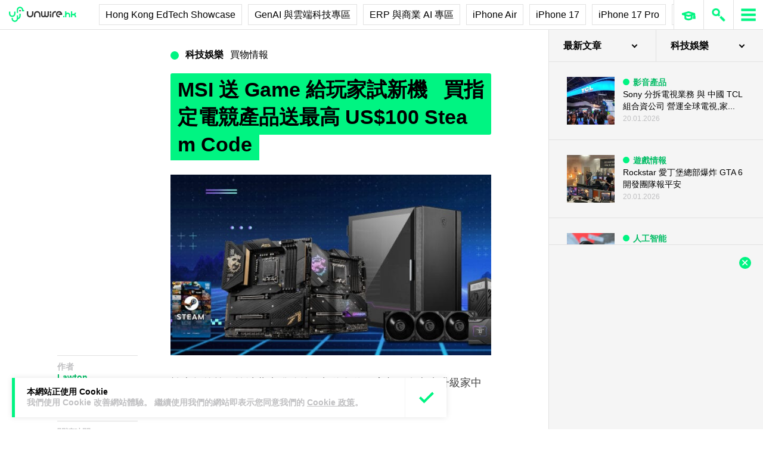

--- FILE ---
content_type: text/html; charset=UTF-8
request_url: https://unwire.hk/2022/04/29/msigamesteamcode/shop_guide/
body_size: 45944
content:
<!doctype html>
<html class="no-js" lang="zh-HK" prefix="og: https://ogp.me/ns#" >
	<head>
		<meta charset="UTF-8" />
		<meta name="viewport" content="width=device-width, initial-scale=1.0" />
		
<!-- Search Engine Optimization by Rank Math PRO - https://rankmath.com/ -->
<title>MSI 送 Game 給玩家試新機 買指定電競產品送最高 US$100 Steam Code - unwire.hk 香港</title>
<meta name="description" content="於本年的第一輪消費劵發放後，相信各位玩家都正在考慮升級家中的電腦。而在這消費旺季的時候，就要留意廠商限定優惠。"/>
<meta name="robots" content="follow, index, max-snippet:-1, max-video-preview:-1, max-image-preview:large"/>
<link rel="canonical" href="https://unwire.hk/2022/04/29/msigamesteamcode/shop_guide/" />
<meta property="og:locale" content="zh_HK" />
<meta property="og:type" content="article" />
<meta property="og:title" content="MSI 送 Game 給玩家試新機 買指定電競產品送最高 US$100 Steam Code - unwire.hk 香港" />
<meta property="og:description" content="於本年的第一輪消費劵發放後，相信各位玩家都正在考慮升級家中的電腦。而在這消費旺季的時候，就要留意廠商限定優惠。" />
<meta property="og:url" content="https://unwire.hk/2022/04/29/msigamesteamcode/shop_guide/" />
<meta property="og:site_name" content="香港 unwire.hk 玩生活．樂科技" />
<meta property="article:publisher" content="https://www.facebook.com/unwirehk/" />
<meta property="article:tag" content="MSI" />
<meta property="article:tag" content="消費券" />
<meta property="article:section" content="買物情報" />
<meta property="og:image" content="https://cdn.unwire.hk/wp-content/uploads/2022/04/KV_banner_3600x1260副本.jpg" />
<meta property="og:image:secure_url" content="https://cdn.unwire.hk/wp-content/uploads/2022/04/KV_banner_3600x1260副本.jpg" />
<meta property="og:image:width" content="1600" />
<meta property="og:image:height" content="788" />
<meta property="og:image:alt" content="MSI 送 Game 給玩家試新機   買指定電競產品送最高 US$100 Steam Code" />
<meta property="og:image:type" content="image/jpeg" />
<meta property="article:published_time" content="2022-04-29T15:27:05+08:00" />
<meta name="twitter:card" content="summary_large_image" />
<meta name="twitter:title" content="MSI 送 Game 給玩家試新機 買指定電競產品送最高 US$100 Steam Code - unwire.hk 香港" />
<meta name="twitter:description" content="於本年的第一輪消費劵發放後，相信各位玩家都正在考慮升級家中的電腦。而在這消費旺季的時候，就要留意廠商限定優惠。" />
<meta name="twitter:site" content="@UnwireLife" />
<meta name="twitter:creator" content="@UnwireLife" />
<meta name="twitter:image" content="https://cdn.unwire.hk/wp-content/uploads/2022/04/KV_banner_3600x1260副本.jpg" />
<meta name="twitter:label1" content="Written by" />
<meta name="twitter:data1" content="Lawton" />
<meta name="twitter:label2" content="Time to read" />
<meta name="twitter:data2" content="1 minute" />
<script type="application/ld+json" class="rank-math-schema-pro">{"@context":"https://schema.org","@graph":[{"@type":["Person","Organization"],"@id":"https://unwire.hk/#person","name":"unwire.hk","sameAs":["https://www.facebook.com/unwirehk/","https://twitter.com/UnwireLife","https://www.instagram.com/unwirehk/","https://www.linkedin.com/company/unwire.hk","https://www.youtube.com/user/unwirehktv","https://www.youtube.com/unwire"]},{"@type":"WebSite","@id":"https://unwire.hk/#website","url":"https://unwire.hk","name":"\u9999\u6e2f unwire.hk \u73a9\u751f\u6d3b\uff0e\u6a02\u79d1\u6280","publisher":{"@id":"https://unwire.hk/#person"},"inLanguage":"zh-HK"},{"@type":"ImageObject","@id":"https://unwire.hk/wp-content/uploads/2022/04/KV_banner_3600x1260\u526f\u672c.jpg","url":"https://unwire.hk/wp-content/uploads/2022/04/KV_banner_3600x1260\u526f\u672c.jpg","width":"1600","height":"788","inLanguage":"zh-HK"},{"@type":"BreadcrumbList","@id":"https://unwire.hk/2022/04/29/msigamesteamcode/shop_guide/#breadcrumb","itemListElement":[{"@type":"ListItem","position":"1","item":{"@id":"https://unwire.hk","name":"Home"}},{"@type":"ListItem","position":"2","item":{"@id":"https://unwire.hk/category/shop_guide/","name":"\u8cb7\u7269\u60c5\u5831"}},{"@type":"ListItem","position":"3","item":{"@id":"https://unwire.hk/2022/04/29/msigamesteamcode/shop_guide/","name":"MSI \u9001 Game \u7d66\u73a9\u5bb6\u8a66\u65b0\u6a5f   \u8cb7\u6307\u5b9a\u96fb\u7af6\u7522\u54c1\u9001\u6700\u9ad8 US$100 Steam Code"}}]},{"@type":"WebPage","@id":"https://unwire.hk/2022/04/29/msigamesteamcode/shop_guide/#webpage","url":"https://unwire.hk/2022/04/29/msigamesteamcode/shop_guide/","name":"MSI \u9001 Game \u7d66\u73a9\u5bb6\u8a66\u65b0\u6a5f \u8cb7\u6307\u5b9a\u96fb\u7af6\u7522\u54c1\u9001\u6700\u9ad8 US$100 Steam Code - unwire.hk \u9999\u6e2f","datePublished":"2022-04-29T15:27:05+08:00","dateModified":"2022-04-29T15:27:05+08:00","isPartOf":{"@id":"https://unwire.hk/#website"},"primaryImageOfPage":{"@id":"https://unwire.hk/wp-content/uploads/2022/04/KV_banner_3600x1260\u526f\u672c.jpg"},"inLanguage":"zh-HK","breadcrumb":{"@id":"https://unwire.hk/2022/04/29/msigamesteamcode/shop_guide/#breadcrumb"}},{"@type":"Person","@id":"https://unwire.hk/author/lawton/","name":"Lawton","url":"https://unwire.hk/author/lawton/","image":{"@type":"ImageObject","@id":"https://secure.gravatar.com/avatar/c739d6ed0493afba0fe815e00c1b937bed516a75015cb944aac7aadcacf14f68?s=96&amp;d=mm&amp;r=g","url":"https://secure.gravatar.com/avatar/c739d6ed0493afba0fe815e00c1b937bed516a75015cb944aac7aadcacf14f68?s=96&amp;d=mm&amp;r=g","caption":"Lawton","inLanguage":"zh-HK"},"sameAs":["https://www.facebook.com/unwirehk"]},{"@type":"NewsArticle","headline":"MSI \u9001 Game \u7d66\u73a9\u5bb6\u8a66\u65b0\u6a5f \u8cb7\u6307\u5b9a\u96fb\u7af6\u7522\u54c1\u9001\u6700\u9ad8 US$100 Steam Code - unwire.hk \u9999\u6e2f","datePublished":"2022-04-29T15:27:05+08:00","dateModified":"2022-04-29T15:27:05+08:00","articleSection":"\u8cb7\u7269\u60c5\u5831","author":{"@id":"https://unwire.hk/author/lawton/","name":"Lawton"},"publisher":{"@id":"https://unwire.hk/#person"},"description":"\u65bc\u672c\u5e74\u7684\u7b2c\u4e00\u8f2a\u6d88\u8cbb\u52b5\u767c\u653e\u5f8c\uff0c\u76f8\u4fe1\u5404\u4f4d\u73a9\u5bb6\u90fd\u6b63\u5728\u8003\u616e\u5347\u7d1a\u5bb6\u4e2d\u7684\u96fb\u8166\u3002\u800c\u5728\u9019\u6d88\u8cbb\u65fa\u5b63\u7684\u6642\u5019\uff0c\u5c31\u8981\u7559\u610f\u5ee0\u5546\u9650\u5b9a\u512a\u60e0\u3002","copyrightYear":"2022","copyrightHolder":{"@id":"https://unwire.hk/#person"},"name":"MSI \u9001 Game \u7d66\u73a9\u5bb6\u8a66\u65b0\u6a5f \u8cb7\u6307\u5b9a\u96fb\u7af6\u7522\u54c1\u9001\u6700\u9ad8 US$100 Steam Code - unwire.hk \u9999\u6e2f","@id":"https://unwire.hk/2022/04/29/msigamesteamcode/shop_guide/#richSnippet","isPartOf":{"@id":"https://unwire.hk/2022/04/29/msigamesteamcode/shop_guide/#webpage"},"image":{"@id":"https://unwire.hk/wp-content/uploads/2022/04/KV_banner_3600x1260\u526f\u672c.jpg"},"inLanguage":"zh-HK","mainEntityOfPage":{"@id":"https://unwire.hk/2022/04/29/msigamesteamcode/shop_guide/#webpage"}}]}</script>
<!-- /Rank Math WordPress SEO plugin -->

<link rel="amphtml" href="https://unwire.hk/2022/04/29/msigamesteamcode/shop_guide/amp/" /><meta name="generator" content="AMP for WP 1.1.9"/><link rel='dns-prefetch' href='//ajax.googleapis.com' />
<link rel='dns-prefetch' href='//cdnjs.cloudflare.com' />
		<!-- This site uses the Google Analytics by MonsterInsights plugin v9.11.1 - Using Analytics tracking - https://www.monsterinsights.com/ -->
							<script src="//www.googletagmanager.com/gtag/js?id=G-RKRJV1M0T3"  data-cfasync="false" data-wpfc-render="false" type="text/javascript" async></script>
			<script data-cfasync="false" data-wpfc-render="false" type="text/javascript">
				var mi_version = '9.11.1';
				var mi_track_user = true;
				var mi_no_track_reason = '';
								var MonsterInsightsDefaultLocations = {"page_location":"https:\/\/unwire.hk\/2022\/04\/29\/msigamesteamcode\/shop_guide\/"};
								if ( typeof MonsterInsightsPrivacyGuardFilter === 'function' ) {
					var MonsterInsightsLocations = (typeof MonsterInsightsExcludeQuery === 'object') ? MonsterInsightsPrivacyGuardFilter( MonsterInsightsExcludeQuery ) : MonsterInsightsPrivacyGuardFilter( MonsterInsightsDefaultLocations );
				} else {
					var MonsterInsightsLocations = (typeof MonsterInsightsExcludeQuery === 'object') ? MonsterInsightsExcludeQuery : MonsterInsightsDefaultLocations;
				}

								var disableStrs = [
										'ga-disable-G-RKRJV1M0T3',
									];

				/* Function to detect opted out users */
				function __gtagTrackerIsOptedOut() {
					for (var index = 0; index < disableStrs.length; index++) {
						if (document.cookie.indexOf(disableStrs[index] + '=true') > -1) {
							return true;
						}
					}

					return false;
				}

				/* Disable tracking if the opt-out cookie exists. */
				if (__gtagTrackerIsOptedOut()) {
					for (var index = 0; index < disableStrs.length; index++) {
						window[disableStrs[index]] = true;
					}
				}

				/* Opt-out function */
				function __gtagTrackerOptout() {
					for (var index = 0; index < disableStrs.length; index++) {
						document.cookie = disableStrs[index] + '=true; expires=Thu, 31 Dec 2099 23:59:59 UTC; path=/';
						window[disableStrs[index]] = true;
					}
				}

				if ('undefined' === typeof gaOptout) {
					function gaOptout() {
						__gtagTrackerOptout();
					}
				}
								window.dataLayer = window.dataLayer || [];

				window.MonsterInsightsDualTracker = {
					helpers: {},
					trackers: {},
				};
				if (mi_track_user) {
					function __gtagDataLayer() {
						dataLayer.push(arguments);
					}

					function __gtagTracker(type, name, parameters) {
						if (!parameters) {
							parameters = {};
						}

						if (parameters.send_to) {
							__gtagDataLayer.apply(null, arguments);
							return;
						}

						if (type === 'event') {
														parameters.send_to = monsterinsights_frontend.v4_id;
							var hookName = name;
							if (typeof parameters['event_category'] !== 'undefined') {
								hookName = parameters['event_category'] + ':' + name;
							}

							if (typeof MonsterInsightsDualTracker.trackers[hookName] !== 'undefined') {
								MonsterInsightsDualTracker.trackers[hookName](parameters);
							} else {
								__gtagDataLayer('event', name, parameters);
							}
							
						} else {
							__gtagDataLayer.apply(null, arguments);
						}
					}

					__gtagTracker('js', new Date());
					__gtagTracker('set', {
						'developer_id.dZGIzZG': true,
											});
					if ( MonsterInsightsLocations.page_location ) {
						__gtagTracker('set', MonsterInsightsLocations);
					}
										__gtagTracker('config', 'G-RKRJV1M0T3', {"forceSSL":"true","link_attribution":"true"} );
										window.gtag = __gtagTracker;										(function () {
						/* https://developers.google.com/analytics/devguides/collection/analyticsjs/ */
						/* ga and __gaTracker compatibility shim. */
						var noopfn = function () {
							return null;
						};
						var newtracker = function () {
							return new Tracker();
						};
						var Tracker = function () {
							return null;
						};
						var p = Tracker.prototype;
						p.get = noopfn;
						p.set = noopfn;
						p.send = function () {
							var args = Array.prototype.slice.call(arguments);
							args.unshift('send');
							__gaTracker.apply(null, args);
						};
						var __gaTracker = function () {
							var len = arguments.length;
							if (len === 0) {
								return;
							}
							var f = arguments[len - 1];
							if (typeof f !== 'object' || f === null || typeof f.hitCallback !== 'function') {
								if ('send' === arguments[0]) {
									var hitConverted, hitObject = false, action;
									if ('event' === arguments[1]) {
										if ('undefined' !== typeof arguments[3]) {
											hitObject = {
												'eventAction': arguments[3],
												'eventCategory': arguments[2],
												'eventLabel': arguments[4],
												'value': arguments[5] ? arguments[5] : 1,
											}
										}
									}
									if ('pageview' === arguments[1]) {
										if ('undefined' !== typeof arguments[2]) {
											hitObject = {
												'eventAction': 'page_view',
												'page_path': arguments[2],
											}
										}
									}
									if (typeof arguments[2] === 'object') {
										hitObject = arguments[2];
									}
									if (typeof arguments[5] === 'object') {
										Object.assign(hitObject, arguments[5]);
									}
									if ('undefined' !== typeof arguments[1].hitType) {
										hitObject = arguments[1];
										if ('pageview' === hitObject.hitType) {
											hitObject.eventAction = 'page_view';
										}
									}
									if (hitObject) {
										action = 'timing' === arguments[1].hitType ? 'timing_complete' : hitObject.eventAction;
										hitConverted = mapArgs(hitObject);
										__gtagTracker('event', action, hitConverted);
									}
								}
								return;
							}

							function mapArgs(args) {
								var arg, hit = {};
								var gaMap = {
									'eventCategory': 'event_category',
									'eventAction': 'event_action',
									'eventLabel': 'event_label',
									'eventValue': 'event_value',
									'nonInteraction': 'non_interaction',
									'timingCategory': 'event_category',
									'timingVar': 'name',
									'timingValue': 'value',
									'timingLabel': 'event_label',
									'page': 'page_path',
									'location': 'page_location',
									'title': 'page_title',
									'referrer' : 'page_referrer',
								};
								for (arg in args) {
																		if (!(!args.hasOwnProperty(arg) || !gaMap.hasOwnProperty(arg))) {
										hit[gaMap[arg]] = args[arg];
									} else {
										hit[arg] = args[arg];
									}
								}
								return hit;
							}

							try {
								f.hitCallback();
							} catch (ex) {
							}
						};
						__gaTracker.create = newtracker;
						__gaTracker.getByName = newtracker;
						__gaTracker.getAll = function () {
							return [];
						};
						__gaTracker.remove = noopfn;
						__gaTracker.loaded = true;
						window['__gaTracker'] = __gaTracker;
					})();
									} else {
										console.log("");
					(function () {
						function __gtagTracker() {
							return null;
						}

						window['__gtagTracker'] = __gtagTracker;
						window['gtag'] = __gtagTracker;
					})();
									}
			</script>
							<!-- / Google Analytics by MonsterInsights -->
		<style id='wp-img-auto-sizes-contain-inline-css' type='text/css'>
img:is([sizes=auto i],[sizes^="auto," i]){contain-intrinsic-size:3000px 1500px}
/*# sourceURL=wp-img-auto-sizes-contain-inline-css */
</style>
<link rel='stylesheet' id='vote-css' href='https://cdn.unwire.hk/wp-content/plugins/vote/public/css/vote-public.css?ver=1.0.0' type='text/css' media='all' />
<link rel='stylesheet' id='subscribe-forms-css-css' href='https://cdn.unwire.hk/wp-content/plugins/easy-social-share-buttons3/assets/modules/subscribe-forms.min.css?ver=10.8' type='text/css' media='all' />
<link rel='stylesheet' id='essb-social-profiles-css' href='https://cdn.unwire.hk/wp-content/plugins/easy-social-share-buttons3/lib/modules/social-followers-counter/assets/social-profiles.min.css?ver=10.8' type='text/css' media='all' />
<link rel='stylesheet' id='easy-social-share-buttons-css' href='https://cdn.unwire.hk/wp-content/plugins/easy-social-share-buttons3/assets/css/easy-social-share-buttons.min.css?ver=10.8' type='text/css' media='all' />
<style id='easy-social-share-buttons-inline-css' type='text/css'>
.essb-social-followers-variables { --essb-sf-color-threads:#000000;}.essb-fc-bg-threads, .essb-fc-hbg-threads:hover{ background-color: var( --essb-sf-color-threads ); } .essb-fc-c-threads, .essb-fc-hc-threads:hover { color: var( --essb-sf-color-threads ); fill: var( --essb-sf-color-threads ); } .essb-fc-border-threads, .essb-fc-hborder-threads:hover{ border-color: var( --essb-sf-color-threads ); }.essb-fc-network-airbnb svg { max-width: 32px; }.essb_links .essb_link_threads { --essb-network: #000000}
/*# sourceURL=easy-social-share-buttons-inline-css */
</style>
<link rel='stylesheet' id='main-stylesheet-css' href='https://cdn.unwire.hk/wp-content/themes/unwire/dist/assets/css/app.css?ver=2.10.4' type='text/css' media='all' />
<link rel='stylesheet' id='newsletter-css' href='https://cdn.unwire.hk/wp-content/plugins/newsletter/style.css?ver=9.1.0' type='text/css' media='all' />
<link rel='stylesheet' id='__EPYT__style-css' href='https://cdn.unwire.hk/wp-content/plugins/youtube-embed-plus/styles/ytprefs.min.css?ver=14.2.4' type='text/css' media='all' />
<style id='__EPYT__style-inline-css' type='text/css'>

                .epyt-gallery-thumb {
                        width: 33.333%;
                }
                
/*# sourceURL=__EPYT__style-inline-css */
</style>
<script type="text/javascript" src="https://cdn.unwire.hk/wp-content/plugins/google-analytics-premium/assets/js/frontend-gtag.min.js?ver=9.11.1" id="monsterinsights-frontend-script-js" async="async" data-wp-strategy="async"></script>
<script data-cfasync="false" data-wpfc-render="false" type="text/javascript" id='monsterinsights-frontend-script-js-extra'>/* <![CDATA[ */
var monsterinsights_frontend = {"js_events_tracking":"true","download_extensions":"doc,pdf,ppt,zip,xls,docx,pptx,xlsx","inbound_paths":"[{\"path\":\"\\\/go\\\/\",\"label\":\"affiliate\"},{\"path\":\"\\\/recommend\\\/\",\"label\":\"affiliate\"}]","home_url":"https:\/\/unwire.hk","hash_tracking":"false","v4_id":"G-RKRJV1M0T3"};/* ]]> */
</script>
<script type="text/javascript" src="https://ajax.googleapis.com/ajax/libs/jquery/3.2.1/jquery.min.js?ver=3.2.1" id="jquery-js"></script>
<script type="text/javascript" src="https://cdn.unwire.hk/wp-content/plugins/vote/public/js/vote-public.js?ver=1.0.0" id="vote-js"></script>
<script type="text/javascript" src="https://cdnjs.cloudflare.com/ajax/libs/gsap/2.0.0/plugins/CSSPlugin.min.js?ver=1.20.4" id="tweenmax-css-js"></script>
<script type="text/javascript" src="https://cdnjs.cloudflare.com/ajax/libs/gsap/2.0.0/plugins/ScrollToPlugin.min.js?ver=1.20.4" id="tweenmax-scroll-js"></script>
<script type="text/javascript" src="https://cdnjs.cloudflare.com/ajax/libs/gsap/1.20.4/TweenMax.min.js?ver=1.20.4" id="tweenmax-js"></script>
<script type="text/javascript" src="https://cdn.unwire.hk/wp-content/themes/unwire/static/js/flickity.pkgd.min.js?ver=1.0" id="flickity-js"></script>
<script type="text/javascript" src="https://cdn.unwire.hk/wp-content/themes/unwire/static/js/bodyScrollLock.min.js?ver=6.9" id="body_scroll_lock-js"></script>
<script type="text/javascript" id="__ytprefs__-js-extra">
/* <![CDATA[ */
var _EPYT_ = {"ajaxurl":"https://unwire.hk/wp-admin/admin-ajax.php","security":"60d95e31e5","gallery_scrolloffset":"20","eppathtoscripts":"https://unwire.hk/wp-content/plugins/youtube-embed-plus/scripts/","eppath":"https://unwire.hk/wp-content/plugins/youtube-embed-plus/","epresponsiveselector":"[\"iframe.__youtube_prefs__\"]","epdovol":"1","version":"14.2.4","evselector":"iframe.__youtube_prefs__[src], iframe[src*=\"youtube.com/embed/\"], iframe[src*=\"youtube-nocookie.com/embed/\"]","ajax_compat":"","maxres_facade":"eager","ytapi_load":"light","pause_others":"","stopMobileBuffer":"1","facade_mode":"","not_live_on_channel":""};
//# sourceURL=__ytprefs__-js-extra
/* ]]> */
</script>
<script type="text/javascript" src="https://cdn.unwire.hk/wp-content/plugins/youtube-embed-plus/scripts/ytprefs.min.js?ver=14.2.4" id="__ytprefs__-js"></script>
<script type='text/javascript'>window.presslabs = {"home_url":"https:\/\/unwire.hk"}</script><script type='text/javascript'>
	(function () {
		var pl_beacon = document.createElement('script');
		pl_beacon.type = 'text/javascript';
		pl_beacon.async = true;
		var host = 'https://unwire.hk';
		if ('https:' == document.location.protocol) {
			host = host.replace('http://', 'https://');
		}
		pl_beacon.src = host + '/' + 'mKGqAA1MFbon' + '.js?ts=' + Math.floor((Math.random() * 100000) + 1);
		var first_script_tag = document.getElementsByTagName('script')[0];
		first_script_tag.parentNode.insertBefore(pl_beacon, first_script_tag);
	})();
</script>
<script type="text/javascript">var _sf_startpt=(new Date()).getTime()</script>
  <script src="https://cdn.onesignal.com/sdks/web/v16/OneSignalSDK.page.js" defer></script>
  <script>
          window.OneSignalDeferred = window.OneSignalDeferred || [];
          OneSignalDeferred.push(async function(OneSignal) {
            await OneSignal.init({
              appId: "55493a9e-5173-4e63-8adc-d34ec278016f",
              serviceWorkerOverrideForTypical: true,
              path: "https://unwire.hk/wp-content/plugins/onesignal-free-web-push-notifications/sdk_files/",
              serviceWorkerParam: { scope: "/wp-content/plugins/onesignal-free-web-push-notifications/sdk_files/push/onesignal/" },
              serviceWorkerPath: "OneSignalSDKWorker.js",
            });
          });

          // Unregister the legacy OneSignal service worker to prevent scope conflicts
          if (navigator.serviceWorker) {
            navigator.serviceWorker.getRegistrations().then((registrations) => {
              // Iterate through all registered service workers
              registrations.forEach((registration) => {
                // Check the script URL to identify the specific service worker
                if (registration.active && registration.active.scriptURL.includes('OneSignalSDKWorker.js.php')) {
                  // Unregister the service worker
                  registration.unregister().then((success) => {
                    if (success) {
                      console.log('OneSignalSW: Successfully unregistered:', registration.active.scriptURL);
                    } else {
                      console.log('OneSignalSW: Failed to unregister:', registration.active.scriptURL);
                    }
                  });
                }
              });
            }).catch((error) => {
              console.error('Error fetching service worker registrations:', error);
            });
        }
        </script>
<link rel="apple-touch-icon" sizes="180x180" href="/wp-content/uploads/fbrfg/apple-touch-icon.png">
<link rel="icon" type="image/png" sizes="32x32" href="/wp-content/uploads/fbrfg/favicon-32x32.png">
<link rel="icon" type="image/png" sizes="16x16" href="/wp-content/uploads/fbrfg/favicon-16x16.png">
<link rel="manifest" href="/wp-content/uploads/fbrfg/site.webmanifest">
<link rel="mask-icon" href="/wp-content/uploads/fbrfg/safari-pinned-tab.svg" color="#00f482">
<link rel="shortcut icon" href="/wp-content/uploads/fbrfg/favicon.ico">
<meta name="msapplication-TileColor" content="#da532c">
<meta name="msapplication-config" content="/wp-content/uploads/fbrfg/browserconfig.xml">
<meta name="theme-color" content="#ffffff"><script type="text/javascript">
    (function() {
        /** CONFIGURATION START **/
        var _sf_async_config = window._sf_async_config = (window._sf_async_config || {});

        _sf_async_config.uid = 61732;
        _sf_async_config.domain = "unwire.hk";
        _sf_async_config.flickerControl = false;
        _sf_async_config.useCanonical = true;
        _sf_async_config.useCanonicalDomain = true;
        _sf_async_config.sections = "買物情報,科技娛樂";
        _sf_async_config.authors = "Lawton";
        /** CONFIGURATION END **/
        function loadChartbeat() {
            var e = document.createElement("script");
            var n = document.getElementsByTagName("script")[0];
            e.type = "text/javascript";
            e.async = true;
            e.src = "//static.chartbeat.com/js/chartbeat.js";
            n.parentNode.insertBefore(e, n);
        }
        loadChartbeat();
     })();
</script>		<style type="text/css" id="wp-custom-css">
			.index__elementWrapper--_nGdS{
	max-width:60%;
}
/*
.spotim-light
{
	width:80%;
}*/

/*#spotim-specific{
	display:none !important;
}
.resize-manager__resizeManagerContainer___1QT8Z{
	display:none !important;
}*/
.video-container {
  max-width: 1200px;
  margin: 0 auto;
}

.video-container iframe {
  width: 100%;
  aspect-ratio: 16 / 9; 
  height: auto;
  display: block;
}
footer.footer
{
	position:sticky !important;
}
.fb-embed-container {
  padding: 1.5rem;
  border-radius: 1.5rem;
  border: 2px solid #d1d5db;
  max-width: 560px;
  width: 100%;
  margin: 2rem auto;
}

.fb-embed-container .title {
  font-size: 1.5rem;
  font-weight: 700;
  color: #1f2937;
  margin-bottom: 1.5rem;
  display: flex;
  align-items: center;
  text-align: left;
  position: relative;
  padding-left: 1.5rem;
}

.fb-embed-container .title::before {
  content: '';
  position: absolute;
  left: 0;
  top: 50%;
  transform: translateY(-50%);
  width: 4px;
  height: 1.5rem;
  background-color: #00f485;
}

.fb-embed-container iframe {
  width: 100%;
  border: none;
  aspect-ratio: 500 / 530; 
  height: auto;            
}

.fb-embed-container .cta {
  margin-top: 0.5rem;
  text-align: right;
}

.fb-embed-container .cta a {
  display: inline-block;
  background-color: #00f485;
  color: #000000;
  font-size: 1.25rem;
  font-weight: 800;
  padding: 0.75rem 1.25rem;
  border-radius: 0.75rem;
  text-decoration: none;
  transition: background-color 0.3s ease;
}

.fb-embed-container .cta a:hover {
  background-color: #00cc75;
}

@media (max-width: 600px) {
  .fb-embed-container {
    padding: 1rem;
  }

  .fb-embed-container .title {
    font-size: 1.25rem;
    padding-left: 1.2rem;
    margin-bottom: 1.2rem;
  }

  .fb-embed-container .title::before {
    width: 3px;
    height: 1.2rem;
  }

  .fb-embed-container iframe {
    aspect-ratio: 500 / 530;
    height: auto;
  }

  .fb-embed-container .cta a {
    font-size: 1rem;
    padding: 0.5rem 1rem;
  }
}

.related-posts {
    background-color: #fafafa; 
    padding: 25px; 
    margin: 20px 0; 
	border-radius: 20px;
}
	.related-posts blockquote {
    margin: 10px ; 
    padding: 10; 
    border-left: none; 
}
.fw-block {
	display:none!important
}
.fb-page {
	display:none!important
}
		</style>
				<script async='async' src='https://www.googletagservices.com/tag/js/gpt.js'></script>
		<script>
			var googletag = googletag || {};
			googletag.cmd = googletag.cmd || [];
		</script>
		<script>
		  	googletag.cmd.push(function() {
			    googletag.defineSlot('/1070067/homepage_superbanner', [728, 90], 'div-gpt-ad-1529571774980-0').addService(googletag.pubads());
			    googletag.defineSlot('/1070067/homepage_Lrec1', [300, 250], 'div-gpt-ad-1529571774980-1').addService(googletag.pubads());
			    // googletag.defineSlot('/1070067/ROS_superbanner', [[970, 250], [728, 90], [980, 120]], 'div-gpt-ad-1529571774980-2').addService(googletag.pubads());
			    // googletag.defineSlot('/1070067/ROS_Lrec1', [[336, 280], [300, 600], [300, 250]], 'div-gpt-ad-1529571774980-3').addService(googletag.pubads());
			    googletag.pubads().enableSingleRequest();
			    googletag.pubads().collapseEmptyDivs();
			    googletag.enableServices();
		  	});
		</script>
				<!-- swiftype date use -->
		<meta class="swiftype" name="published_at" data-type="date" content="2022-04-29T15:27" />
		<meta class="swiftype" name='info' data-type='string' content='於本年的第一輪消費劵發放後，相信各位玩家都正在考慮升級家中的電腦。而在這消費旺季的時候，就要留意廠商限定優惠。 [&hellip;]' />
		<meta class='swiftype' name='image' data-type='enum' content='https://cdn.unwire.hk/wp-content/uploads/2022/04/KV_banner_3600x1260副本.jpg' />
		<meta class='swiftype' name='sections' data-type='string' content="買物情報" />
		<meta class="swiftype" name="tags" data-type="string" content="MSI" /><meta class="swiftype" name="tags" data-type="string" content="消費券" />    <style>
    /* Popup 遮罩 */
    #meiliOverlay {
        display: none;
        position: fixed;
        top: 0;
        left: 0;
        width: 100%;
        height: 100%;
        background: rgba(255,255,255,0.95);
        z-index: 99999;
        overflow-y: auto;
    }

    /* 內容容器 - 調整為全寬 */
    #meiliWrapper {
        width: 100%;
        margin: 60px 0;
        padding: 0 40px;
        box-sizing: border-box;
    }

    /* Search input - 改為 underline only 樣式 */
    #meiliSearchInput {
        width: 100%;
        padding: 3.125rem 14vw;
        font-size: 2.125rem;
        font-weight: 600;
        color: #00f482;
        border: none;
        border-bottom: rgba(226,226,226,.9) 1px solid;
        background: rgba(255,255,255);
        outline: none;
        box-sizing: border-box;
        caret-color: #00f485;
    }

    /* Progress bar */
    #meiliProgressBar {
        width: 100%;
        height: 4px;
        background: transparent;
        position: relative;
        margin-top: -1px;
        display: none;
    }

    #meiliProgressBar .progress-fill {
        height: 100%;
        background: #00f485;
        width: 0%;
        transition: width 0.3s ease;
    }

    /* Placeholder 樣式 */
    #meiliSearchInput::placeholder {
        color: #999;
        opacity: 1;
    }

    /* Result container */
    #meiliSearchResults {
        margin-top: 0px;
  	    display: none;
        background:  rgba(255,255,255);
        box-sizing: border-box;
    }

    /* 每條結果 */
    #meiliSearchResults div {
        padding: 1rem 14vw;
        cursor: pointer;
        border-bottom: 1px solid rgba(226,226,226,.5);
        font-size: 18px;
        transition: background-color 0.2s ease;
    }

    /* 顯示所有結果連結 */
    #meiliSearchResults .show-all-link {
        padding: 0.5rem 14vw;
        font-size: .875rem;
		font-weight: 600;
        color: #000;
        border-bottom: 1px solid rgba(226,226,226,.3);
    }

    #meiliSearchResults div:last-child {
        border-bottom: none;
    }

    #meiliSearchResults div:hover {
        background: rgba(240,240,240,0.3);
    }

    /* 高亮 */
    .highlight {
        background-color: #00f485;
        font-style: normal;
        padding: 2px 4px;
        border-radius: 3px;
    }

    /* 關閉按鈕 - 圓形 button 版本 */
    #meiliCloseBtn {
        position: absolute;
        top: 20px;
        right: 30px;
        width: 40px;
        height: 40px;
        line-height: 40px;
        text-align: center;
        background-color: #00f485;
        color: #000;
        font-size: 24px;
        font-weight: bold;
        border-radius: 50%;
        cursor: pointer;
        box-shadow: 0 2px 6px rgba(0,0,0,0.2);
        user-select: none;
        transition: background-color 0.2s ease;
    }
    
    #meiliCloseBtn:hover {
        background-color: #00e378;
    }

    /* 響應式設計 */
    @media (max-width: 768px) {
        #meiliWrapper {
            padding: 0 20px;
        }
        
        #meiliSearchInput {
            font-size: 24px;
            padding: 16px 0;
            color: #00f485;
        }
        
        #meiliCloseBtn {
            right: 20px;
            width: 36px;
            height: 36px;
            line-height: 36px;
            font-size: 20px;
        }
       #meiliSearchResults div {
        padding: 16px 0;
        cursor: pointer;
        border-bottom: 1px solid rgba(226,226,226,.5);
        font-size: 18px;
        transition: background-color 0.2s ease;
    	}
    	
    	#meiliSearchResults .show-all-link {
            padding: 8px 0;
            font-size: 12px;
            color: #666;
            border-bottom: 1px solid rgba(226,226,226,.3);
        }
    }
    </style>

    <!-- Popup layer -->
    <div id="meiliOverlay">
        <span id="meiliCloseBtn">&times;</span>
        <div id="meiliWrapper">
            <input type="text" id="meiliSearchInput" placeholder="" autofocus>
            <div id="meiliProgressBar">
                <div class="progress-fill"></div>
            </div>
            <div id="meiliSearchResults"></div>
        </div>
    </div>

    <script>
    (function(){
        const API_URL = "https://search.unwire.hk/indexes/post/search";
        const API_KEY = "86fa0ab662247f75bc5e661f8aa01774eb83d109c1d39c7cb926698768fc5737";

        const overlay = document.getElementById("meiliOverlay");
        const closeBtn = document.getElementById("meiliCloseBtn");
        const input = document.getElementById("meiliSearchInput");
        const resultsDiv = document.getElementById("meiliSearchResults");
        const progressBar = document.getElementById("meiliProgressBar");
        const progressFill = progressBar.querySelector('.progress-fill');

        let debounceTimer = null;
        let abortController = null;
        let progressTimer = null;

        function escapeHtml(text) {
            const div = document.createElement('div');
            div.textContent = text;
            return div.innerHTML;
        }

        function escapeRegExp(string) {
            return string.replace(/[.*+?^${}()|[\]\\]/g, '\\$&');
        }

        function highlightTextSafe(text, query) {
            if (!query) return escapeHtml(text);
            const regex = new RegExp(query.split(' ').map(escapeRegExp).join('|'), 'gi');
            return escapeHtml(text).replace(regex, match => `<span class="highlight">${match}</span>`);
        }

        function startProgressBar() {
            progressBar.style.display = 'block';
            progressFill.style.width = '20%';
            
            // 模擬進度增長
            let progress = 20;
            progressTimer = setInterval(() => {
                progress += Math.random() * 15;
                if (progress > 80) progress = 80; // 最多到80%，等API完成後到100%
                progressFill.style.width = progress + '%';
            }, 100);
        }

        function completeProgressBar() {
            if (progressTimer) {
                clearInterval(progressTimer);
                progressTimer = null;
            }
            progressFill.style.width = '100%';
            // 讓100%狀態顯示更長時間，讓用戶能看到完成效果
            setTimeout(() => {
                progressBar.style.display = 'none';
                progressFill.style.width = '0%';
            }, 1200);
        }

        function hideProgressBar() {
            if (progressTimer) {
                clearInterval(progressTimer);
                progressTimer = null;
            }
            progressBar.style.display = 'none';
            progressFill.style.width = '0%';
        }

        function redirectToSearchPage(query) {
            const searchKeyword = query.replace(/\s+/g, '+'); // 將空格替換為 + 號
            const searchUrl = `https://unwire.hk/search/${searchKeyword}`;
            window.location.href = searchUrl;
        }

        function performSearch() {
            const query = input.value.trim();
            if (!query) {
                resultsDiv.innerHTML = "";
                resultsDiv.style.display = "none";
                hideProgressBar();
                return;
            }

            // 開始進度條
            startProgressBar();

            if (abortController) abortController.abort();
            abortController = new AbortController();

            fetch(API_URL, {
                method: "POST",
                headers: {
                    "Content-Type": "application/json",
                    "Authorization": `Bearer ${API_KEY}`
                },
                body: JSON.stringify({ q: query, limit: 10, sort: ["id:desc"] }),
                signal: abortController.signal
            })
            .then(res => res.json())
            .then(data => {
                if (!data.hits || data.hits.length === 0) {
                    resultsDiv.innerHTML = "<div>沒有找到相關結果</div>";
                    resultsDiv.style.display = "block";
                    completeProgressBar();
                    return;
                }

                resultsDiv.innerHTML = '';
                
                // 添加 "顯示所有結果" 連結
                const showAllDiv = document.createElement('div');
                showAllDiv.className = 'show-all-link';
                showAllDiv.innerHTML = '→ 顯示所有結果';
                const searchKeyword = query.replace(/\s+/g, '+'); // 將空格替換為 + 號
                const searchUrl = `https://unwire.hk/search/${searchKeyword}`;
                showAllDiv.addEventListener('click', () => {
                    window.location.href = searchUrl;
                });
                resultsDiv.appendChild(showAllDiv);
                
                // 添加搜索結果
                data.hits.forEach(hit => {
                    const title = hit._formatted?.title || hit.title || hit.id;
                    const safeHTML = highlightTextSafe(title, query);

                    const div = document.createElement('div');
                    div.innerHTML = safeHTML;
                    div.addEventListener('click', () => {
                        window.location.href = hit.link;
                    });
                    resultsDiv.appendChild(div);
                });
                resultsDiv.style.display = "block";
                completeProgressBar();
            })
            .catch(err => {
                if (err.name === 'AbortError') {
                    hideProgressBar();
                    return;
                }
                console.error(err);
                resultsDiv.innerHTML = "<div>搜索出現錯誤，請重試</div>";
                resultsDiv.style.display = "block";
                completeProgressBar();
            });
        }

        input.addEventListener("input", function() {
            clearTimeout(debounceTimer);
            debounceTimer = setTimeout(performSearch, 200);
        });

        // 新增：處理 Enter 鍵
        input.addEventListener("keydown", function(e) {
            if (e.key === "Enter") {
                e.preventDefault(); // 防止默認行為
                const query = input.value.trim();
                if (query) {
                    redirectToSearchPage(query);
                }
            }
        });

        // 關閉 popup
        closeBtn.addEventListener("click", () => {
            overlay.style.display = "none";
            input.value = "";
            resultsDiv.innerHTML = "";
            resultsDiv.style.display = "none";
            hideProgressBar();
        });

        // ESC 關閉
        document.addEventListener("keydown", (e) => {
            if (e.key === "Escape") {
                overlay.style.display = "none";
                input.value = "";
                resultsDiv.innerHTML = "";
                resultsDiv.style.display = "none";
                hideProgressBar();
            }
        });

        // 全局函數供 header icon 呼叫
        window.openMeiliSearch = function() {
            overlay.style.display = "block";
            setTimeout(() => input.focus(), 100);
        };
    })();
    </script>
    	<style id='global-styles-inline-css' type='text/css'>
:root{--wp--preset--aspect-ratio--square: 1;--wp--preset--aspect-ratio--4-3: 4/3;--wp--preset--aspect-ratio--3-4: 3/4;--wp--preset--aspect-ratio--3-2: 3/2;--wp--preset--aspect-ratio--2-3: 2/3;--wp--preset--aspect-ratio--16-9: 16/9;--wp--preset--aspect-ratio--9-16: 9/16;--wp--preset--color--black: #000000;--wp--preset--color--cyan-bluish-gray: #abb8c3;--wp--preset--color--white: #ffffff;--wp--preset--color--pale-pink: #f78da7;--wp--preset--color--vivid-red: #cf2e2e;--wp--preset--color--luminous-vivid-orange: #ff6900;--wp--preset--color--luminous-vivid-amber: #fcb900;--wp--preset--color--light-green-cyan: #7bdcb5;--wp--preset--color--vivid-green-cyan: #00d084;--wp--preset--color--pale-cyan-blue: #8ed1fc;--wp--preset--color--vivid-cyan-blue: #0693e3;--wp--preset--color--vivid-purple: #9b51e0;--wp--preset--gradient--vivid-cyan-blue-to-vivid-purple: linear-gradient(135deg,rgb(6,147,227) 0%,rgb(155,81,224) 100%);--wp--preset--gradient--light-green-cyan-to-vivid-green-cyan: linear-gradient(135deg,rgb(122,220,180) 0%,rgb(0,208,130) 100%);--wp--preset--gradient--luminous-vivid-amber-to-luminous-vivid-orange: linear-gradient(135deg,rgb(252,185,0) 0%,rgb(255,105,0) 100%);--wp--preset--gradient--luminous-vivid-orange-to-vivid-red: linear-gradient(135deg,rgb(255,105,0) 0%,rgb(207,46,46) 100%);--wp--preset--gradient--very-light-gray-to-cyan-bluish-gray: linear-gradient(135deg,rgb(238,238,238) 0%,rgb(169,184,195) 100%);--wp--preset--gradient--cool-to-warm-spectrum: linear-gradient(135deg,rgb(74,234,220) 0%,rgb(151,120,209) 20%,rgb(207,42,186) 40%,rgb(238,44,130) 60%,rgb(251,105,98) 80%,rgb(254,248,76) 100%);--wp--preset--gradient--blush-light-purple: linear-gradient(135deg,rgb(255,206,236) 0%,rgb(152,150,240) 100%);--wp--preset--gradient--blush-bordeaux: linear-gradient(135deg,rgb(254,205,165) 0%,rgb(254,45,45) 50%,rgb(107,0,62) 100%);--wp--preset--gradient--luminous-dusk: linear-gradient(135deg,rgb(255,203,112) 0%,rgb(199,81,192) 50%,rgb(65,88,208) 100%);--wp--preset--gradient--pale-ocean: linear-gradient(135deg,rgb(255,245,203) 0%,rgb(182,227,212) 50%,rgb(51,167,181) 100%);--wp--preset--gradient--electric-grass: linear-gradient(135deg,rgb(202,248,128) 0%,rgb(113,206,126) 100%);--wp--preset--gradient--midnight: linear-gradient(135deg,rgb(2,3,129) 0%,rgb(40,116,252) 100%);--wp--preset--font-size--small: 13px;--wp--preset--font-size--medium: 20px;--wp--preset--font-size--large: 36px;--wp--preset--font-size--x-large: 42px;--wp--preset--spacing--20: 0.44rem;--wp--preset--spacing--30: 0.67rem;--wp--preset--spacing--40: 1rem;--wp--preset--spacing--50: 1.5rem;--wp--preset--spacing--60: 2.25rem;--wp--preset--spacing--70: 3.38rem;--wp--preset--spacing--80: 5.06rem;--wp--preset--shadow--natural: 6px 6px 9px rgba(0, 0, 0, 0.2);--wp--preset--shadow--deep: 12px 12px 50px rgba(0, 0, 0, 0.4);--wp--preset--shadow--sharp: 6px 6px 0px rgba(0, 0, 0, 0.2);--wp--preset--shadow--outlined: 6px 6px 0px -3px rgb(255, 255, 255), 6px 6px rgb(0, 0, 0);--wp--preset--shadow--crisp: 6px 6px 0px rgb(0, 0, 0);}:where(.is-layout-flex){gap: 0.5em;}:where(.is-layout-grid){gap: 0.5em;}body .is-layout-flex{display: flex;}.is-layout-flex{flex-wrap: wrap;align-items: center;}.is-layout-flex > :is(*, div){margin: 0;}body .is-layout-grid{display: grid;}.is-layout-grid > :is(*, div){margin: 0;}:where(.wp-block-columns.is-layout-flex){gap: 2em;}:where(.wp-block-columns.is-layout-grid){gap: 2em;}:where(.wp-block-post-template.is-layout-flex){gap: 1.25em;}:where(.wp-block-post-template.is-layout-grid){gap: 1.25em;}.has-black-color{color: var(--wp--preset--color--black) !important;}.has-cyan-bluish-gray-color{color: var(--wp--preset--color--cyan-bluish-gray) !important;}.has-white-color{color: var(--wp--preset--color--white) !important;}.has-pale-pink-color{color: var(--wp--preset--color--pale-pink) !important;}.has-vivid-red-color{color: var(--wp--preset--color--vivid-red) !important;}.has-luminous-vivid-orange-color{color: var(--wp--preset--color--luminous-vivid-orange) !important;}.has-luminous-vivid-amber-color{color: var(--wp--preset--color--luminous-vivid-amber) !important;}.has-light-green-cyan-color{color: var(--wp--preset--color--light-green-cyan) !important;}.has-vivid-green-cyan-color{color: var(--wp--preset--color--vivid-green-cyan) !important;}.has-pale-cyan-blue-color{color: var(--wp--preset--color--pale-cyan-blue) !important;}.has-vivid-cyan-blue-color{color: var(--wp--preset--color--vivid-cyan-blue) !important;}.has-vivid-purple-color{color: var(--wp--preset--color--vivid-purple) !important;}.has-black-background-color{background-color: var(--wp--preset--color--black) !important;}.has-cyan-bluish-gray-background-color{background-color: var(--wp--preset--color--cyan-bluish-gray) !important;}.has-white-background-color{background-color: var(--wp--preset--color--white) !important;}.has-pale-pink-background-color{background-color: var(--wp--preset--color--pale-pink) !important;}.has-vivid-red-background-color{background-color: var(--wp--preset--color--vivid-red) !important;}.has-luminous-vivid-orange-background-color{background-color: var(--wp--preset--color--luminous-vivid-orange) !important;}.has-luminous-vivid-amber-background-color{background-color: var(--wp--preset--color--luminous-vivid-amber) !important;}.has-light-green-cyan-background-color{background-color: var(--wp--preset--color--light-green-cyan) !important;}.has-vivid-green-cyan-background-color{background-color: var(--wp--preset--color--vivid-green-cyan) !important;}.has-pale-cyan-blue-background-color{background-color: var(--wp--preset--color--pale-cyan-blue) !important;}.has-vivid-cyan-blue-background-color{background-color: var(--wp--preset--color--vivid-cyan-blue) !important;}.has-vivid-purple-background-color{background-color: var(--wp--preset--color--vivid-purple) !important;}.has-black-border-color{border-color: var(--wp--preset--color--black) !important;}.has-cyan-bluish-gray-border-color{border-color: var(--wp--preset--color--cyan-bluish-gray) !important;}.has-white-border-color{border-color: var(--wp--preset--color--white) !important;}.has-pale-pink-border-color{border-color: var(--wp--preset--color--pale-pink) !important;}.has-vivid-red-border-color{border-color: var(--wp--preset--color--vivid-red) !important;}.has-luminous-vivid-orange-border-color{border-color: var(--wp--preset--color--luminous-vivid-orange) !important;}.has-luminous-vivid-amber-border-color{border-color: var(--wp--preset--color--luminous-vivid-amber) !important;}.has-light-green-cyan-border-color{border-color: var(--wp--preset--color--light-green-cyan) !important;}.has-vivid-green-cyan-border-color{border-color: var(--wp--preset--color--vivid-green-cyan) !important;}.has-pale-cyan-blue-border-color{border-color: var(--wp--preset--color--pale-cyan-blue) !important;}.has-vivid-cyan-blue-border-color{border-color: var(--wp--preset--color--vivid-cyan-blue) !important;}.has-vivid-purple-border-color{border-color: var(--wp--preset--color--vivid-purple) !important;}.has-vivid-cyan-blue-to-vivid-purple-gradient-background{background: var(--wp--preset--gradient--vivid-cyan-blue-to-vivid-purple) !important;}.has-light-green-cyan-to-vivid-green-cyan-gradient-background{background: var(--wp--preset--gradient--light-green-cyan-to-vivid-green-cyan) !important;}.has-luminous-vivid-amber-to-luminous-vivid-orange-gradient-background{background: var(--wp--preset--gradient--luminous-vivid-amber-to-luminous-vivid-orange) !important;}.has-luminous-vivid-orange-to-vivid-red-gradient-background{background: var(--wp--preset--gradient--luminous-vivid-orange-to-vivid-red) !important;}.has-very-light-gray-to-cyan-bluish-gray-gradient-background{background: var(--wp--preset--gradient--very-light-gray-to-cyan-bluish-gray) !important;}.has-cool-to-warm-spectrum-gradient-background{background: var(--wp--preset--gradient--cool-to-warm-spectrum) !important;}.has-blush-light-purple-gradient-background{background: var(--wp--preset--gradient--blush-light-purple) !important;}.has-blush-bordeaux-gradient-background{background: var(--wp--preset--gradient--blush-bordeaux) !important;}.has-luminous-dusk-gradient-background{background: var(--wp--preset--gradient--luminous-dusk) !important;}.has-pale-ocean-gradient-background{background: var(--wp--preset--gradient--pale-ocean) !important;}.has-electric-grass-gradient-background{background: var(--wp--preset--gradient--electric-grass) !important;}.has-midnight-gradient-background{background: var(--wp--preset--gradient--midnight) !important;}.has-small-font-size{font-size: var(--wp--preset--font-size--small) !important;}.has-medium-font-size{font-size: var(--wp--preset--font-size--medium) !important;}.has-large-font-size{font-size: var(--wp--preset--font-size--large) !important;}.has-x-large-font-size{font-size: var(--wp--preset--font-size--x-large) !important;}
/*# sourceURL=global-styles-inline-css */
</style>
</head>
		<body class="wp-singular post-template-default single single-post postid-1097548 single-format-standard wp-theme-unwire  desktop-fixed-header desktop-ignore-scroll essb-10.8">

	<div id="fb-root"></div>
	<script>(function(d, s, id) {
	  var js, fjs = d.getElementsByTagName(s)[0];
	  if (d.getElementById(id)) return;
	  js = d.createElement(s); js.id = id;
	  js.src = 'https://connect.facebook.net/zh_HK/sdk.js#xfbml=1&version=v3.0&appId=&autoLogAppEvents=1';
	  fjs.parentNode.insertBefore(js, fjs);
	}(document, 'script', 'facebook-jssdk'));</script>

		
		<header class="site-header" role="banner">
		<nav class="site-navigation top-bar" role="navigation"></nav>
		<div class="top-bar-left">
			<div class="site-desktop-title top-bar-title">
				<a href="https://unwire.hk/" rel="home"><img src="https://cdn.unwire.hk/wp-content/uploads/2019/06/logo-small.svg" width="113" height="26" alt="香港 unwire.hk 玩生活．樂科技" title="香港 unwire.hk 玩生活．樂科技" /></a>
			</div>
		</div>
					<div id="top-bar-post-title"><div><span class="you-are-reading"><img src="/wp-content/themes/unwire/dist/assets/images/icons/you-are-reading.png" width="126" height="31" alt="you are reading" style="padding-bottom: 4px; width: 4rem;" /></span><span class="title">MSI 送 Game 給玩家試新機   買指定電競產品送最高 US$100 Steam Code</span></div></div>
				<div class="top-bar-right">
			<ul id="top-bar-control">
									<li class="post-control"><button class="prev-post" type="button"><span>Prev Post</span></button></li>
					<li class="post-control"><button class="next-post" type="button"><span>Next Post</span></button></li>
									<li><a class="learn" href="https://list.unwire.hk" target="_blank"><span>Learn</span></a></li>
					<li><button id="search-button" class="search" type="button"><span>Search</span></button></li>
					<li class="menu-button-wrapper"><button id="menu-button" class="menu" type="button"><span>Menu</span></button></li>
			</ul>
			<style>
				#top-bar-control li a.learn{
					background-image: url(https://cdn.unwire.hk/wp-content/themes/unwire/dist/assets/images/icons/icon-learn-1.svg);
				}
			</style>
					</div>
						<div class="top-bar-tags">
			<div class="top-bar-tags-container">
				<ul>
																							<li><a href="https://unwire.hk/tag/hong-kong-edtech-showcase/" target="_self">Hong Kong EdTech Showcase</a></li>
																				<li><a href="https://unwire.hk/tag/genai-cloud/" target="_self">GenAI 與雲端科技專區</a></li>
																				<li><a href="https://unwire.hk/tag/erp-business-ai/" target="_self">ERP 與商業 AI 專區</a></li>
																				<li><a href="https://unwire.hk/tag/iphone-air/" target="_self">iPhone Air</a></li>
																				<li><a href="https://unwire.hk/tag/iphone-17/" target="_self">iPhone 17</a></li>
																				<li><a href="https://unwire.hk/tag/iphone-17-pro/" target="_self">iPhone 17 Pro</a></li>
																				<li><a href="https://unwire.hk/tag/airpods-pro-3/" target="_self">AirPods Pro 3</a></li>
																				<li><a href="https://unwire.hk/tag/apple-watch-ultra-3/" target="_self">Apple Watch Ultra 3</a></li>
																				<li><a href="https://unwire.hk/tag/apple-watch-series-11/" target="_self">Apple Watch Series 11</a></li>
																				<li><a href="https://unwire.hk/tag/galaxy-z-fold-7/" target="_self">Galaxy Z Fold 7</a></li>
																				<li><a href="https://unwire.hk/tag/galaxy-z-flip7/" target="_self">Galaxy Z Flip7</a></li>
																				<li><a href="https://unwire.hk/tag/switch-2/" target="_self">Switch 2</a></li>
																				<li><a href="https://unwire.hk/tag/iphone-16e/" target="_self">iPhone 16e</a></li>
																				<li><a href="https://unwire.hk/tag/galaxy-s25-%e7%b3%bb%e5%88%97/" target="_self">Galaxy S25 系列</a></li>
																				<li><a href="https://unwire.hk/tag/nvidia-rtx-50/" target="_self">NVIDIA RTX 50</a></li>
																				<li><a href="https://unwire.hk/tag/ces2025/" target="_self">CES2025</a></li>
																				<li><a href="https://unwire.hk/tag/nothing-ear-open/" target="_self">Nothing Ear (Open)</a></li>
																				<li><a href="https://unwire.hk/tag/mate-xt/" target="_self">Mate XT</a></li>
																				<li><a href="https://unwire.hk/tag/dji-neo/" target="_self">DJI Neo</a></li>
																				<li><a href="https://unwire.hk/tag/iphone-16/" target="_self">iPhone 16</a></li>
																				<li><a href="https://unwire.hk/tag/airpods-4/" target="_self">AirPods 4</a></li>
																				<li><a href="https://unwire.hk/tag/apple-watch-series-10/" target="_self">Apple Watch Series 10</a></li>
																				<li><a href="https://unwire.hk/tag/ps-portal/" target="_self">PS Portal</a></li>
																				<li><a href="https://unwire.hk/tag/watch-ultra/" target="_self">Watch Ultra</a></li>
																				<li><a href="https://unwire.hk/tag/galaxy-buds3-pro/" target="_self">Galaxy Buds3 Pro</a></li>
																				<li><a href="https://unwire.hk/tag/galaxy-z-flip6/" target="_self">Galaxy Z Flip6</a></li>
																				<li><a href="https://unwire.hk/tag/bowers-wilkins-pi8/" target="_self">Bowers &amp; Wilkins Pi8</a></li>
																				<li><a href="https://unwire.hk/tag/activo-p1/" target="_self">Activo P1</a></li>
																				<li><a href="https://unwire.hk/tag/sony-zv-e10-ii/" target="_self">Sony ZV-E10 II</a></li>
																				<li><a href="https://unwire.hk/tag/dyson-ontrac/" target="_self">Dyson OnTrac</a></li>
																				<li><a href="https://unwire.hk/tag/surface-laptop-gen-7/" target="_self">Surface Laptop Gen 7</a></li>
																				<li><a href="https://unwire.hk/tag/apple-vision-pro/" target="_self">Apple Vision Pro</a></li>
																				<li><a href="https://unwire.hk/tag/lumix-s9/" target="_self">Lumix S9</a></li>
																				<li><a href="https://unwire.hk/tag/cambridge-audio-evo-one/" target="_self">Cambridge Audio Evo One</a></li>
																				<li><a href="https://unwire.hk/tag/%e5%a4%a9%e9%80%9a%e8%a1%9b%e6%98%9f/" target="_self">天通衛星</a></li>
																				<li><a href="https://unwire.hk/tag/elite-x360-1040-g11/" target="_self">Elite x360 1040 G11</a></li>
																				<li><a href="https://unwire.hk/tag/mix-flip/" target="_self">MIX Flip</a></li>
																				<li><a href="https://unwire.hk/tag/galaxy-z-fold6/" target="_self">Galaxy Z Fold6</a></li>
																				<li><a href="https://unwire.hk/tag/netgear-rs300/" target="_self">NETGEAR RS300</a></li>
																				<li><a href="https://unwire.hk/tag/pentax-17/" target="_self">PENTAX 17</a></li>
																				<li><a href="https://unwire.hk/tag/shokz-openfit-air/" target="_self">Shokz OpenFit Air</a></li>
																				<li><a href="https://unwire.hk/tag/stealth-18/" target="_self">Stealth 18</a></li>
																				<li><a href="https://unwire.hk/tag/magicbook-art-14/" target="_self">MagicBook Art 14</a></li>
																				<li><a href="https://unwire.hk/tag/magic-v3/" target="_self">Magic V3</a></li>
																				<li><a href="https://unwire.hk/tag/buds3-pro/" target="_self">Buds3 Pro</a></li>
																				<li><a href="https://unwire.hk/tag/galaxy-watch-ultra/" target="_self">Galaxy Watch Ultra</a></li>
																				<li><a href="https://unwire.hk/tag/cmf-phone-1/" target="_self">CMF Phone 1</a></li>
																				<li><a href="https://unwire.hk/tag/melomania-p100/" target="_self">Melomania P100</a></li>
																				<li><a href="https://unwire.hk/tag/reno-12-pro/" target="_self">Reno 12 Pro</a></li>
																				<li><a href="https://unwire.hk/tag/sennheiser-accentum-true-wireless/" target="_self">Sennheiser ACCENTUM True Wireless</a></li>
																							<!-- array(50) {
  [0]=>
  int(64673)
  [1]=>
  int(56954)
  [2]=>
  int(60486)
  [3]=>
  int(6034)
  [4]=>
  int(55913)
  [5]=>
  int(57371)
  [6]=>
  int(60280)
  [7]=>
  int(57298)
  [8]=>
  int(64891)
  [9]=>
  int(58598)
  [10]=>
  int(59511)
  [11]=>
  int(54836)
  [12]=>
  int(59546)
  [13]=>
  int(59714)
  [14]=>
  int(59595)
  [15]=>
  int(59591)
  [16]=>
  int(58613)
  [17]=>
  int(58515)
  [18]=>
  int(58196)
  [19]=>
  int(54319)
  [20]=>
  int(55884)
  [21]=>
  int(55912)
  [22]=>
  int(56057)
  [23]=>
  int(57994)
  [24]=>
  int(57473)
  [25]=>
  int(57646)
  [26]=>
  int(58349)
  [27]=>
  int(58300)
  [28]=>
  int(57883)
  [29]=>
  int(58063)
  [30]=>
  int(58130)
  [31]=>
  int(54507)
  [32]=>
  int(57509)
  [33]=>
  int(58243)
  [34]=>
  int(57386)
  [35]=>
  int(57758)
  [36]=>
  int(58087)
  [37]=>
  int(56567)
  [38]=>
  int(58166)
  [39]=>
  int(58057)
  [40]=>
  int(57959)
  [41]=>
  int(57615)
  [42]=>
  int(58035)
  [43]=>
  int(58032)
  [44]=>
  int(57991)
  [45]=>
  int(57889)
  [46]=>
  int(57974)
  [47]=>
  int(58167)
  [48]=>
  int(57970)
  [49]=>
  int(57804)
}
 -->
									</ul>
			</div>
		</div>
		<script>
			window.swiftype = {
				url: "https://search-api.swiftype.com/api/v1/public/engines/search.json?spelling=strict&per_page=10&page={page_placeholder}&q={query_placeholder}&engine_key=zXym1YLRmzP5Ap5fnyZp",				unwire_store_section: "Unwire List",				unwire_store_domain: "list.unwire.hk",				replace_strings: ["– UNWIRE LIST","| 香港 UNWIRE.HK 玩生活．樂科技"]			};
		</script>
		<div id="search-panel">
			<div id="search-container">
				<form id="search-form" method="GET" action="https://unwire.hk">
					<input id="search-field" name="s" type="text" placeholder="" />
					<div id="search-progress"><span></span></div>
					<div id="search-popular-tags">
					<div class="tags-container">
							<div class="title">熱門標籤</div>
													</div>
					</div>
				</form>
				<div id="search-results">
					<div id="search-stat">
						<div>
							<a id="search-link" data-search="https://unwire.hk/search/" href="https://unwire.hk/search/"><span>顯示所有結果</span></a>
							<div id="search-text">
								<span class="text">我們有</span>
								<span class="cnt">0</span>
								<span class="text">篇關於</span>
								<span class="keyword"></span>
								<span class="text">的文章</span>
							</div>
						</div>
					</div>
					<div id="search-result-rows-wrapper">
						<ul id="search-result-rows"></ul>
						<div id="search-result-empty">沒有相關<span class="search-text"></span>的結果<br/>請嘗試搜尋其他關鍵字</div>
					</div>
				</div>
			</div>
		</div>
		<div id="menu-panel">
			<div id="menu-container">
				<div id="menu-container-inner">
					<div id="menu-top-container-wrapper">
						<div id="menu-control">
							<buttton id="menu-close"><svg height="25" viewBox="0 0 25 25" width="25" xmlns="http://www.w3.org/2000/svg"><g fill="none" fill-rule="evenodd" stroke="#00f582" stroke-linecap="square" stroke-width="4" transform="translate(3 3)"><path d="m.44230769.5 18.09355311 18.0935531"/><path d="m14 1 4 4" transform="matrix(-1 0 0 1 32 0)"/><path d="m.45891759 9.51660989 9.07694321 9.07694321" transform="matrix(-1 0 0 1 10 0)"/></g></svg></buttton>
							<div id="menu-social-network">
															</div>
						</div>
						<div id="menu-container-top">
							<div id="menu-container-top-inner">
								<div class="menu-section">
									<div class="menu-section-title">文章分類</div>
									<ul>
																					<li>
																								<span class="first-level"><a href="https://unwire.hk/parent_category/product-review/">產品評測</a></span>
																									<div class="sub-list">
														<ul>
																															<li><span><a href="https://unwire.hk/category/review-2/">評測</a></span></li>
																													</ul>
													</div>
																							</li>
																					<li>
																								<span class="first-level"><a href="https://unwire.hk/parent_category/3c-tech/">3C科技</a></span>
																									<div class="sub-list">
														<ul>
																															<li><span><a href="https://unwire.hk/category/wireless-home/">家居無線</a></span></li>
																															<li><span><a href="https://unwire.hk/category/mobile-phone/">手提電話</a></span></li>
																															<li><span><a href="https://unwire.hk/category/dc/">數碼相機</a></span></li>
																															<li><span><a href="https://unwire.hk/category/notebook/">流動電腦</a></span></li>
																															<li><span><a href="https://unwire.hk/category/mobile-music/">流動音樂</a></span></li>
																															<li><span><a href="https://unwire.hk/category/parts/">配件</a></span></li>
																													</ul>
													</div>
																							</li>
																					<li>
																								<span class="first-level"><a href="https://unwire.hk/parent_category/genai-cloud/">GenAI 與雲端科技專區</a></span>
																							<li>
																								<span class="first-level"><a href="https://unwire.hk/parent_category/entertainment/">科技娛樂</a></span>
																									<div class="sub-list">
														<ul>
																															<li><span><a href="https://unwire.hk/category/life-tech/">生活科技</a></span></li>
																															<li><span><a href="https://unwire.hk/category/fun-tech/">科技新聞</a></span></li>
																															<li><span><a href="https://unwire.hk/category/hottopic/">生活娛樂</a></span></li>
																															<li><span><a href="https://unwire.hk/category/japan-gadget/">潮日物報</a></span></li>
																															<li><span><a href="https://unwire.hk/category/learning/">生活學習</a></span></li>
																															<li><span><a href="https://unwire.hk/category/shop_guide/">買物情報</a></span></li>
																															<li><span><a href="https://unwire.hk/category/game-channel/">遊戲情報</a></span></li>
																															<li><span><a href="https://unwire.hk/category/movie-2/">影視娛樂</a></span></li>
																													</ul>
													</div>
																							</li>
																					<li>
																								<span class="first-level"><a href="https://unwire.hk/parent_category/biztech-3/">bizTECH</a></span>
																							<li>
																								<span class="first-level"><a href="https://unwire.hk/parent_category/business-tech/">商業科技</a></span>
																									<div class="sub-list">
														<ul>
																															<li><span><a href="https://unwire.hk/category/tech-secure/">資訊保安</a></span></li>
																															<li><span><a href="https://unwire.hk/category/unwirepro/">Unwire Pro</a></span></li>
																															<li><span><a href="https://unwire.hk/category/google/">google</a></span></li>
																															<li><span><a href="https://unwire.hk/category/3d-%e6%89%93%e5%8d%b0/">3D 打印</a></span></li>
																													</ul>
													</div>
																							</li>
																					<li>
																								<span class="first-level"><a href="https://unwire.hk/parent_category/interview/">專訪評論</a></span>
																									<div class="sub-list">
														<ul>
																															<li><span><a href="https://unwire.hk/category/people-interview/">人物專訪</a></span></li>
																															<li><span><a href="https://unwire.hk/category/column/">獨立評論</a></span></li>
																													</ul>
													</div>
																							</li>
																					<li>
																								<span class="first-level"><a href="https://unwire.hk/parent_category/software/">應用軟件</a></span>
																									<div class="sub-list">
														<ul>
																															<li><span><a href="https://unwire.hk/category/software/">應用軟件</a></span></li>
																													</ul>
													</div>
																							</li>
																					<li>
																								<span class="first-level"><a href="https://unwire.hk/parent_category/tutorial/">教學</a></span>
																									<div class="sub-list">
														<ul>
																															<li><span><a href="https://unwire.hk/category/tips-2/">實用技巧</a></span></li>
																													</ul>
													</div>
																							</li>
																					<li>
																								<span class="first-level"><a href="https://unwire.hk/parent_category/topics/">其他專題</a></span>
																									<div class="sub-list">
														<ul>
																															<li><span><a href="https://unwire.hk/category/site_news/">網站最新動向</a></span></li>
																															<li><span><a href="https://unwire.hk/category/site_news/event-report/">網站活動報告</a></span></li>
																															<li><span><a href="https://unwire.hk/category/headline/">重點推介</a></span></li>
																															<li><span><a href="https://unwire.hk/category/unwire_podcast/">unwire TV</a></span></li>
																													</ul>
													</div>
																							</li>
																			</ul>
								</div>
								<div class="menu-section">
									<div class="menu-section-title">其他</div>
									<ul><li id="menu-item-824114" class="menu-item menu-item-type-post_type menu-item-object-page menu-item-824114"><span class="first-level"><a href="https://unwire.hk/unwire-tv/">unwire TV</a></span></li>
</ul>								</div>
							</div>
							<div id="menu-container-top-side">
															</div>
						</div>
						<div id="menu-container-top-extended"></div>
					</div>
					<div id="menu-container-other">
						<div id="menu-container-middle">
							<div class="subscribe-info">
								<div class="title">訂閱最新科技情報</div>
								<div class="title-intro">更多精彩文章每日送到電子郵箱</div>
							</div>
							<form class="subscribe-form">
								<input name="email" type="text" placeholder="輸入電郵地址" />
								<button type="submit"><span>Submit</span></button>
							</form>
						</div>
						<div id="menu-container-bottom">
									                        <div class="copyright">&copy; 2026 UNWIRE.HK</div>
		                    		                    		                        <div class="website-intro">玩生活‧樂科技 | 有趣科技產品新聞、評測    承印人 bMedia ltd 香港觀塘大業街一號 禧年工業大廈5樓</div>
		                    						</div>
					</div>
				</div>
			</div>
		</div>
	</header>
	<div id="cookie" class="notification hide">
		<div id="status">本網站正使用 Cookie</div>
		<div id="msg">我們使用 Cookie 改善網站體驗。 繼續使用我們的網站即表示您同意我們的 <a href="#">Cookie 政策</a>。 </div>
		<div id="btn"><svg width="25" height="20" xmlns="http://www.w3.org/2000/svg"><path d="M8.5 16.815L1.442 9.757 8.5 16.815 23.5 2l-15 14.815zm0 0l.036.036-.036-.036-.036.036.036-.036z" stroke="#00F482" stroke-width="4" fill="none" fill-rule="evenodd" stroke-linecap="square"/></svg></div>
	</div>
	<div id="message" class="notification hide">
		<div id="status"></div>
		<div id="msg"></div>
	</div>
<script>
// 外掛 anti swiftype pop up + milessearch open + iOS focus
document.addEventListener('DOMContentLoaded', function(){
    const searchBtn = document.getElementById('search-button');
    if(!searchBtn) return;

    // 初始阻止所有 click
    let meiliReady = false;

    const clickHandler = e => {
        e.preventDefault();
        e.stopPropagation();

        if(meiliReady && typeof window.openMeiliSearch === 'function'){
            // 先打開 overlay
            window.openMeiliSearch();

            // 直接 user action 內做 focus (解決 iOS 問題)
            const input = document.getElementById('meiliSearchInput');
            if(input){
                input.focus();
                try {
                    input.setSelectionRange(input.value.length, input.value.length);
                } catch(err) {
                    // 某啲瀏覽器唔支援 setSelectionRange，安全忽略
                }
            }
        } else {
            console.log('MeiliSearch not ready yet, blocking Swiftype');
        }
    };

    // capture 模式 → 阻止 Swiftype listener
    searchBtn.addEventListener('click', clickHandler, true);

    // 定時檢查 Meili 是否 ready
    const checkMeiliLoaded = () => {
        if(typeof window.openMeiliSearch === 'function'){
            meiliReady = true;
            console.log('MeiliSearch ready, click now works');
        } else {
            setTimeout(checkMeiliLoaded, 100);
        }
    };
    checkMeiliLoaded();

    // 可選：關閉後 reset 狀態
    const meiliCloseBtn = document.querySelector('.meili-close-button'); // 改成你 Meili X selector
    if(meiliCloseBtn){
        meiliCloseBtn.addEventListener('click', () => {
            meiliReady = false;
            setTimeout(checkMeiliLoaded, 100);
        });
    }
});
</script>



<div class="main-container full">
	<div class="main-grid">
					<main class="main-content">
				<script type="text/javascript">
					if(window.ga_pageviewed){
						window.ga_pageviewed.push(1097548);
					}else{
						window.ga_pageviewed = [1097548];
					}
				</script>
								<main class="main-article active-article"  data-permalink="https://unwire.hk/2022/04/29/msigamesteamcode/shop_guide/" data-ajaxurl="https://unwire.hk/wp-admin/admin-ajax.php" data-posturl="/2022/04/29/msigamesteamcode/shop_guide/" data-postname="MSI 送 Game 給玩家試新機   買指定電競產品送最高 US$100 Steam Code" data-postid="1097548" data-posttitle="MSI 送 Game 給玩家試新機   買指定電競產品送最高 US$100 Steam Code">
										
<article id="post-1097548" class="post-1097548 post type-post status-publish format-standard has-post-thumbnail hentry category-shop_guide tag-msi tag-49076">
		<div class="post-article-block">
		<div class="block-side"></div>
		<div class="block-main">
							<ul class="post-category">
																<li data-gacd1="科技娛樂"><a href="https://unwire.hk/parent_category/entertainment/" target="_self">科技娛樂</a></li>
																	<li><a href="https://unwire.hk/category/shop_guide/" target="_self">買物情報</a></li>
															</ul>
					</div>
	</div>
	<div class="post-article-block">
		<div class="block-side"></div>
		<div class="block-main">
			<header>
				<h1 class="article-title"><div class="line-1"><div><div><span>M</span><span>S</span><span>I</span><span>&nbsp;</span><span>送</span><span>&nbsp;</span><span>G</span><span>a</span><span>m</span><span>e</span><span>&nbsp;</span><span>給</span><span>玩</span><span>家</span><span>試</span><span>新</span><span>機</span><span>&nbsp;</span><span>&nbsp;</span><span>&nbsp;</span><span>買</span><span>指</span><span>定</span><span>電</span><span>競</span><span>產</span><span>品</span><span>送</span><span>最</span><span>高</span><span>&nbsp;</span><span>U</span><span>S</span><span>$</span><span>1</span><span>0</span><span>0</span><span>&nbsp;</span><span>S</span><span>t</span><span>e</span><span>a</span><span>m</span><span>&nbsp;</span><span>C</span><span>o</span><span>d</span><span>e</span></div></div></div></h1>			</header>
		</div>
	</div>
	<div class="post-article-block featured-image-block">
		<div class="block-side">
																							</div>
		<div class="block-main">
			    <div class="featured-image  "   data-featuredimage="/wp-content/uploads/2022/04/KV_banner_3600x1260副本-694x342.jpg">
                            <img class="image" src="https://cdn.unwire.hk/wp-content/uploads/2022/04/KV_banner_3600x1260副本-694x342.jpg" style="background-image: url(https://cdn.unwire.hk/wp-content/uploads/2022/04/KV_banner_3600x1260副本-694x342.jpg)" alt="MSI 送 Game 給玩家試新機   買指定電競產品送最高 US$100 Steam Code" >
                            </div>
		</div>
	</div>
	<div class="post-article-block post-info-block">
		<div id="post-info-side-1097548" class="block-side post-info-side">
			<div id="post-info-1097548" class="post-info">
    <ul>
        <li class="post-author" data-gacd2="Lawton">
            <div class="key">作者</div>
            <div class="value"><a href="https://unwire.hk/author/lawton/" title="「Lawton」的文章" rel="author">Lawton</a></div>
        </li>
        <li class="post-date">
			<div class="key">發佈日期</div><!--    -->
			<div class="value">2022-04-29</div>
		</li>
        <li class="post-reading-time">
            <div class="key">閱讀時間</div>
            <div class="value">7分鐘</div>
        </li>
        <li class="post-accessibility">
            <div class="key">字體大小</div>
            <div class="value">
                <ul class="post-font-sizes">
                    <li><button class="post-font-size font-l" data-fontsize="font-l">A</button></li>
                    <li><button class="post-font-size font-m" data-fontsize="font-m">A</button></li>
                    <li><button class="post-font-size font-s" data-fontsize="font-s">A</button></li>
                </ul>
            </div>
        </li>
    </ul>
       <div id="post-extra-1097548" class="post-extra">
        <div id="post-extra-floating-1097548" class="post-extra-floating">
            <div id="post-share-1097548" class="post-share">
                <div class="key">分享</div>
                <div class="value">
                    <ul class="post-social-networks">
                        <li>
                            <div class="fb-like" data-href="https://unwire.hk/2022/04/29/msigamesteamcode/shop_guide/" data-layout="button_count" data-action="like" data-size="small" data-show-faces="false" data-share="true"></div>
                        </li>
                        <li></li>
                    </ul>
                </div>
            </div>
        </div>
    </div>
</div>		</div>
		<div class="block-main">
									<div id="entry-content-1097548" class="entry-content" data-swiftype-name="body" data-swiftype-type="text">
				<div id="div-gpt-ad-1562154639005-1097548-1" class="google-ad img320_250_normal mobile-only" style="height:250px; width:320px;">
					<script>
						googletag.cmd.push(function() {
							googletag.defineSlot('/1070067/Lrec_campaign_top', [300, 250], 'div-gpt-ad-1562154639005-1097548-1').addService(googletag.pubads());
							googletag.display('div-gpt-ad-1562154639005-1097548-1');
						});
					</script>
				</div>
								<p>於本年的第一輪消費劵發放後，相信各位玩家都正在考慮升級家中的電腦。而在這消費旺季的時候，就要留意廠商限定優惠。</p>
<p>&nbsp;</p>
<p>MSI 了解玩家們準備升級的期待心情，因此決定為升級 MSI 電競產品的玩家一個驚喜。凡於活動期間，購買 MSI 指定電競產品的顧客可以免費獲得最高價值 $100 USD 的 Steam Code 禮品序號，讓各位玩家升級後可以立即購買自己心水的遊戲，感受新電腦組合的強勁性能。</p>
<p>&nbsp;</p>
<p><a href="https://cdn.unwire.hk/wp-content/uploads/2022/04/220419_MSI_ALL_STEAM-04.jpg"><img fetchpriority="high" decoding="async" class="aligncenter wp-image-1097559 size-large" src="https://cdn.unwire.hk/wp-content/uploads/2022/04/220419_MSI_ALL_STEAM-04-636x900.jpg" alt="" width="636" height="900" srcset="https://cdn.unwire.hk/wp-content/uploads/2022/04/220419_MSI_ALL_STEAM-04-636x900.jpg 636w, https://cdn.unwire.hk/wp-content/uploads/2022/04/220419_MSI_ALL_STEAM-04-410x580.jpg 410w, https://cdn.unwire.hk/wp-content/uploads/2022/04/220419_MSI_ALL_STEAM-04-768x1086.jpg 768w, https://cdn.unwire.hk/wp-content/uploads/2022/04/220419_MSI_ALL_STEAM-04-1086x1536.jpg 1086w, https://cdn.unwire.hk/wp-content/uploads/2022/04/220419_MSI_ALL_STEAM-04.jpg 1131w" sizes="(max-width: 639px) 98vw, (max-width: 1199px) 64vw, 636px" /></a></p>
<p>&nbsp;</p>
<p>當中優惠的相關產品除了 Z690 系列主機板、一體式水冷、電源供應器、以及電競機箱的電腦零組件之外，更包括電競椅。經歷過需要長期留在家中的疫情，對於不少打工仔而言，在家工作或許已成常態，家中的娛樂及電競設備漸漸顯得更加重要，如果有一張採用人體工學設計的電競椅就更為舒適。是次優惠絕對可以讓各位玩家好好利用消費劵，升級電腦同時亦可開心地測試自己的新組合，同時又可以享受自己心水的新遊戲。考慮升級的玩家絕對不容錯過。</p>
<p>&nbsp;</p>
<p>顧客於購買相關的 MSI 產品前，可先到優惠兌換網頁查詢該產品是否能享有是次優惠，以及該產品可獲得的Steam Code 價值，確保能夠兌換足夠的 Steam Code 去購買遊戲。</p>
<p><a href="https://cdn.unwire.hk/wp-content/uploads/2022/04/220419_MSI_ALL_STEAM-05.jpg"><img decoding="async" class="aligncenter wp-image-1097558 size-large" src="https://cdn.unwire.hk/wp-content/uploads/2022/04/220419_MSI_ALL_STEAM-05-636x900.jpg" alt="" width="636" height="900" srcset="https://cdn.unwire.hk/wp-content/uploads/2022/04/220419_MSI_ALL_STEAM-05-636x900.jpg 636w, https://cdn.unwire.hk/wp-content/uploads/2022/04/220419_MSI_ALL_STEAM-05-410x580.jpg 410w, https://cdn.unwire.hk/wp-content/uploads/2022/04/220419_MSI_ALL_STEAM-05-768x1086.jpg 768w, https://cdn.unwire.hk/wp-content/uploads/2022/04/220419_MSI_ALL_STEAM-05-1086x1536.jpg 1086w, https://cdn.unwire.hk/wp-content/uploads/2022/04/220419_MSI_ALL_STEAM-05.jpg 1131w" sizes="(max-width: 639px) 98vw, (max-width: 1199px) 64vw, 636px" /></a><a href="https://cdn.unwire.hk/wp-content/uploads/2022/04/220419_MSI_ALL_STEAM-05.jpg"><br />
</a></p>
<p>而優惠兌換過程亦非常簡單，顧客只需：</p>
<ol>
<li>登入 MSI 會員中心，如為第一次使用的顧客，請先到 MSI 會員中心註冊。</li>
<li>註冊您的 MSI 產品並上傳購買證明。 (請上傳能清楚顯示每個兌換產品S/N序號的圖片)</li>
<li>然後再於優惠活動網頁上傳購買證明。</li>
<li>確認所有資訊皆為正確後提交，審核通過後將收到一封電子郵件。</li>
<li>於 Steam 商店兌換電子郵件內的 Steam Code 禮品序號，然後購買你的心儀遊戲</li>
</ol>
<p><strong> </strong></p>
<p><strong> </strong></p>
<h2><strong>MSI </strong><strong>精選優惠產品推介</strong></h2>
<h2><strong>MEG CORELIQUID S280 一體式靜音水冷散熱器</strong></h2>
<p>產品特色：支援 Intel LGA 1700處理器 / 冷排採用靜音風扇 / 水冷頭內置 6cm 風扇 / 水冷頭內置 2.4 吋 IPS 顯示器</p>
<p>建議零售價：HK$2,099</p>
<p>可獲得 Steam Code 價值：$30 USD</p>
<p><a href="https://cdn.unwire.hk/wp-content/uploads/2022/04/product_1631077947c208b4a25491cab7370a789b141f1124.png"><img decoding="async" class="aligncenter size-medium wp-image-1097554" src="https://cdn.unwire.hk/wp-content/uploads/2022/04/product_1631077947c208b4a25491cab7370a789b141f1124-694x556.png" alt="" width="694" height="556" srcset="https://cdn.unwire.hk/wp-content/uploads/2022/04/product_1631077947c208b4a25491cab7370a789b141f1124-694x556.png 694w, https://cdn.unwire.hk/wp-content/uploads/2022/04/product_1631077947c208b4a25491cab7370a789b141f1124-768x615.png 768w, https://cdn.unwire.hk/wp-content/uploads/2022/04/product_1631077947c208b4a25491cab7370a789b141f1124.png 1024w" sizes="(max-width: 639px) 98vw, (max-width: 1199px) 64vw, 694px" /></a></p>
<h2><strong>MPG A750GF 750W 全模組金牌 電源供應器 白色特別版</strong></h2>
<p>產品特色：全模組線材設計 / 扁平線材設計 / 10年保固 / 80 PLUS金牌認證/ 100% 日本製105° C電容 / 主動PFC設計</p>
<p>建議零售價：HK$1,099</p>
<p>可獲得 Steam Code 價值：$20 USD</p>
<p><a href="https://cdn.unwire.hk/wp-content/uploads/2022/04/product_1643016659b0a80a6113f1b8e0473bbfae5d3b55d3.png"><img loading="lazy" decoding="async" class="aligncenter size-medium wp-image-1097555" src="https://cdn.unwire.hk/wp-content/uploads/2022/04/product_1643016659b0a80a6113f1b8e0473bbfae5d3b55d3-694x556.png" alt="" width="694" height="556" srcset="https://cdn.unwire.hk/wp-content/uploads/2022/04/product_1643016659b0a80a6113f1b8e0473bbfae5d3b55d3-694x556.png 694w, https://cdn.unwire.hk/wp-content/uploads/2022/04/product_1643016659b0a80a6113f1b8e0473bbfae5d3b55d3-768x615.png 768w, https://cdn.unwire.hk/wp-content/uploads/2022/04/product_1643016659b0a80a6113f1b8e0473bbfae5d3b55d3.png 1024w" sizes="auto, (max-width: 639px) 98vw, (max-width: 1199px) 64vw, 694px" /></a></p>
<h2><strong>MAG CH130 I FABRIC柔軟透氣布料電競椅</strong></h2>
<p>產品特色：採用柔軟觸感布料，透氣耐用 / 人體工學設計 / 4 級氣壓桿 / 5星級鋼製底座 / 60mm 靜音PU滖輪 / 165°度調整幅度</p>
<p>建議零售價：HK$2,499</p>
<p>可獲得 Steam Code 價值：$50 USD</p>
<p><a href="https://cdn.unwire.hk/wp-content/uploads/2022/04/product_16220802998c296d6321a6ce3d02d7311f11b735cd.png"><img loading="lazy" decoding="async" class="aligncenter size-medium wp-image-1097556" src="https://cdn.unwire.hk/wp-content/uploads/2022/04/product_16220802998c296d6321a6ce3d02d7311f11b735cd-694x556.png" alt="" width="694" height="556" srcset="https://cdn.unwire.hk/wp-content/uploads/2022/04/product_16220802998c296d6321a6ce3d02d7311f11b735cd-694x556.png 694w, https://cdn.unwire.hk/wp-content/uploads/2022/04/product_16220802998c296d6321a6ce3d02d7311f11b735cd-768x615.png 768w, https://cdn.unwire.hk/wp-content/uploads/2022/04/product_16220802998c296d6321a6ce3d02d7311f11b735cd.png 1024w" sizes="auto, (max-width: 639px) 98vw, (max-width: 1199px) 64vw, 694px" /></a></p>
<h2><strong>VAMPIRIC 300R PACIFIC BLUE 海軍藍特別版 電競機箱</strong></h2>
<p>產品特色：MSI Mystic Light RGB / LED 燈效前置面板 / 內置 VGA 支撐架 / 3mm 開門式鋼化玻璃 / 最多可安裝 7 個 120mm 風扇</p>
<p>建議零售價：$849</p>
<p>可獲得 Steam Code 價值：$20 USD</p>
<p><a href="https://cdn.unwire.hk/wp-content/uploads/2022/04/product_16291818122a3fa34270501027891bc562ba9db696.png"><img loading="lazy" decoding="async" class="aligncenter size-medium wp-image-1097557" src="https://cdn.unwire.hk/wp-content/uploads/2022/04/product_16291818122a3fa34270501027891bc562ba9db696-694x556.png" alt="" width="694" height="556" srcset="https://cdn.unwire.hk/wp-content/uploads/2022/04/product_16291818122a3fa34270501027891bc562ba9db696-694x556.png 694w, https://cdn.unwire.hk/wp-content/uploads/2022/04/product_16291818122a3fa34270501027891bc562ba9db696-768x615.png 768w, https://cdn.unwire.hk/wp-content/uploads/2022/04/product_16291818122a3fa34270501027891bc562ba9db696.png 1024w" sizes="auto, (max-width: 639px) 98vw, (max-width: 1199px) 64vw, 694px" /></a></p>
<p>&nbsp;</p>
<h2><strong>活動條款及細則</strong></h2>
<ol>
<li>兌換活動時間為 2022 年 4 月 25 日至 2022 年 5 月 31 日。</li>
<li>上傳購買證明時，請上傳包含完整購買產品型號的發票。</li>
<li>兌換數量有限，換完即止。每人一件產品只限換領 1 次。</li>
<li>客戶需於網上兌換優惠序號，請於優惠兌換網頁填寫正確資料。</li>
<li>優惠所贈送的為 Steam 商店虛擬禮品序號 (價值 $20 &#8211; $100 USD)。</li>
<li>顧客需擁有 Steam 帳戶，及透過 Steam 商店兌換您的禮品序號。</li>
<li>漢科電腦公司及微星科技保留最終決定權，並有權更改條款及細則而不作另行通知。</li>
</ol>
<p>&nbsp;</p>
<p>優惠兌換網頁：<a href="https://hk.msi.com/Promotion/go-forward-and-upgrade" target="_blank" rel="noopener">https://hk.msi.com/Promotion/go-forward-and-upgrade</a></p>
<p>&nbsp;</p>
<p>MSI 產品指定經銷商名單：<a href="https://www.hornington.com/msi-reseller-list/" target="_blank" rel="noopener">https://www.hornington.com/msi-reseller-list/</a></p>
<p>&nbsp;</p>
<p>查詢：漢科 (3626 9899)</p>
<p>&nbsp;</p>

<div class="related-posts"><b>相關文章:</b><blockquote><li><a href="https://unwire.hk/2025/02/12/monster-hunter-wilds-msi-monitor/notebook/?utm_source=inter&amp;utm_medium=related&amp;utm_campaign=rp" target="_blank">《Monster Hunter Wilds》PC 遊戲序號   買指定 MSI 電競顯示器即送</a></li>&nbsp;<li><a href="https://unwire.hk/2025/05/23/msi-computex-2025-okadaya-lacquer/notebook/?utm_source=inter&amp;utm_medium=related&amp;utm_campaign=rp" target="_blank">MSI 日本漆工藝浮世繪筆電   「匠心工藝」系列每台人手製作超精美</a></li>&nbsp;<li><a href="https://unwire.hk/2025/05/21/msi-edgexpert-ms-c931-nvidia-dgx-spark/ai/?utm_source=inter&amp;utm_medium=related&amp;utm_campaign=rp" target="_blank">MSI EdgeXpert MS-C931 登場　首批 NVIDIA DGX Spark 平台 AI 微型 PC</a></li>&nbsp;</blockquote></div>				<!-- Custom HTML -->
            <br /><h3>分享到 :</h3>
            <style type="text/css" data-key="share-buttons-sizes-m-">.essb_links.essb_size_m .essb_link_svg_icon svg{height:18px;width:auto}.essb_links.essb_size_m .essb_icon{width:36px !important;height:36px !important}.essb_links.essb_size_m .essb_icon:before{font-size:18px !important;top:9px !important;left:9px !important}.essb_links.essb_size_m li a .essb_network_name{font-size:13px !important;font-weight:400 !important;line-height:12px !important}</style><div class="essb_links essb_displayed_shortcode essb_share essb_template_grey-blocks-retina essb_1938518992 essb_size_m essb_links_center print-no" id="essb_displayed_shortcode_1938518992" data-essb-postid="1097548" data-essb-position="shortcode" data-essb-button-style="icon" data-essb-template="grey-blocks-retina" data-essb-counter-pos="hidden" data-essb-url="https://unwire.hk/2022/04/29/msigamesteamcode/shop_guide/" data-essb-fullurl="https://unwire.hk/2022/04/29/msigamesteamcode/shop_guide/" data-essb-instance="1938518992"><ul class="essb_links_list essb_force_hide_name essb_force_hide"><li class="essb_item essb_link_copy nolightbox essb_link_svg_icon"> <a href="#" title="Share on Copy Link" onclick="essb.copy_link(&#39;1938518992&#39;,&#39;https://unwire.hk/2022/04/29/msigamesteamcode/shop_guide/&#39;); return false;" target="_blank" rel="noreferrer noopener nofollow" class="nolightbox essb-s-bgh-copy essb-s-ch-light essb-s-bgh-network" ><span class="essb_icon essb_icon_copy"><svg class="essb-svg-icon essb-svg-icon-copy" aria-hidden="true" role="img" focusable="false" width="32" height="32" viewBox="0 0 32 32" xmlns="http://www.w3.org/2000/svg"><path d="M25.313 28v-18.688h-14.625v18.688h14.625zM25.313 6.688c1.438 0 2.688 1.188 2.688 2.625v18.688c0 1.438-1.25 2.688-2.688 2.688h-14.625c-1.438 0-2.688-1.25-2.688-2.688v-18.688c0-1.438 1.25-2.625 2.688-2.625h14.625zM21.313 1.313v2.688h-16v18.688h-2.625v-18.688c0-1.438 1.188-2.688 2.625-2.688h16z" /></svg></span><span class="essb_network_name essb_noname"></span></a></li><li class="essb_item essb_link_whatsapp nolightbox essb_link_svg_icon"> <a href="whatsapp://send?text=MSI%20送%20Game%20給玩家試新機%20%20%20買指定電競產品送最高%20US%24100%20Steam%20Code%20https%3A%2F%2Funwire.hk%2F2022%2F04%2F29%2Fmsigamesteamcode%2Fshop_guide%2F" title="Share on WhatsApp" onclick="essb.whatsapp('MSI%20送%20Game%20給玩家試新機%20%20%20買指定電競產品送最高%20US%24100%20Steam%20Code%20https%3A%2F%2Funwire.hk%2F2022%2F04%2F29%2Fmsigamesteamcode%2Fshop_guide%2F', '1938518992'); return false;" target="_blank" rel="noreferrer noopener nofollow" class="nolightbox essb-s-bgh-whatsapp essb-s-ch-light essb-s-bgh-network" ><span class="essb_icon essb_icon_whatsapp"><svg class="essb-svg-icon essb-svg-icon-whatsapp" aria-hidden="true" role="img" focusable="false" width="32" height="32" viewBox="0 0 32 32" xmlns="http://www.w3.org/2000/svg"><path d="M27.313 4.625c-3-3-7-4.625-11.25-4.625-8.75 0-15.875 7.125-15.875 15.875 0 2.75 0.75 5.5 2.125 7.938l-2.25 8.188 8.438-2.188c2.313 1.25 4.875 1.938 7.563 1.938v0c0 0 0 0 0 0 8.75 0 15.875-7.125 15.875-15.875 0-4.25-1.625-8.25-4.625-11.25zM16.063 29.063v0c-2.375 0-4.688-0.625-6.688-1.875l-0.5-0.25-5 1.313 1.313-4.875-0.313-0.5c-1.313-2.125-2-4.5-2-7 0-7.313 5.938-13.188 13.188-13.188 3.5 0 6.813 1.375 9.313 3.875s3.875 5.813 3.875 9.313c0 7.25-5.938 13.188-13.188 13.188zM23.313 19.188c-0.438-0.188-2.375-1.188-2.75-1.313-0.313-0.125-0.625-0.188-0.875 0.188-0.25 0.438-1 1.313-1.25 1.563s-0.438 0.313-0.875 0.125c-0.375-0.188-1.625-0.625-3.188-2-1.125-1-1.938-2.313-2.188-2.75-0.25-0.375 0-0.563 0.188-0.813 0.188-0.125 0.375-0.438 0.563-0.688 0.25-0.188 0.313-0.375 0.438-0.625s0.063-0.5-0.063-0.688c-0.063-0.188-0.875-2.188-1.188-2.938-0.375-0.813-0.688-0.688-0.938-0.688-0.188 0-0.5 0-0.75 0s-0.688 0.063-1.063 0.438c-0.375 0.438-1.375 1.375-1.375 3.313 0 2 1.438 3.875 1.625 4.125s2.813 4.25 6.75 6c0.938 0.375 1.688 0.625 2.25 0.813 1 0.313 1.813 0.25 2.5 0.188 0.813-0.125 2.375-1 2.688-1.938 0.375-0.875 0.375-1.688 0.25-1.875-0.125-0.125-0.375-0.25-0.75-0.438z"></path></svg></span><span class="essb_network_name essb_noname"></span></a></li><li class="essb_item essb_link_facebook nolightbox essb_link_svg_icon"> <a href="https://www.facebook.com/sharer/sharer.php?u=https%3A%2F%2Funwire.hk%2F2022%2F04%2F29%2Fmsigamesteamcode%2Fshop_guide%2F&t=MSI+%E9%80%81+Game+%E7%B5%A6%E7%8E%A9%E5%AE%B6%E8%A9%A6%E6%96%B0%E6%A9%9F+++%E8%B2%B7%E6%8C%87%E5%AE%9A%E9%9B%BB%E7%AB%B6%E7%94%A2%E5%93%81%E9%80%81%E6%9C%80%E9%AB%98+US%24100+Steam+Code" title="Share on Facebook" onclick="essb.window(&#39;https://www.facebook.com/sharer/sharer.php?u=https%3A%2F%2Funwire.hk%2F2022%2F04%2F29%2Fmsigamesteamcode%2Fshop_guide%2F&t=MSI+%E9%80%81+Game+%E7%B5%A6%E7%8E%A9%E5%AE%B6%E8%A9%A6%E6%96%B0%E6%A9%9F+++%E8%B2%B7%E6%8C%87%E5%AE%9A%E9%9B%BB%E7%AB%B6%E7%94%A2%E5%93%81%E9%80%81%E6%9C%80%E9%AB%98+US%24100+Steam+Code&#39;,&#39;facebook&#39;,&#39;1938518992&#39;); return false;" target="_blank" rel="noreferrer noopener nofollow" class="nolightbox essb-s-bgh-facebook essb-s-ch-light essb-s-bgh-network" ><span class="essb_icon essb_icon_facebook"><svg class="essb-svg-icon essb-svg-icon-facebook" aria-hidden="true" role="img" focusable="false" xmlns="http://www.w3.org/2000/svg" width="16" height="16" viewBox="0 0 16 16"><path d="M16 8.049c0-4.446-3.582-8.05-8-8.05C3.58 0-.002 3.603-.002 8.05c0 4.017 2.926 7.347 6.75 7.951v-5.625h-2.03V8.05H6.75V6.275c0-2.017 1.195-3.131 3.022-3.131.876 0 1.791.157 1.791.157v1.98h-1.009c-.993 0-1.303.621-1.303 1.258v1.51h2.218l-.354 2.326H9.25V16c3.824-.604 6.75-3.934 6.75-7.951"></path></svg></span><span class="essb_network_name essb_noname"></span></a></li><li class="essb_item essb_link_threads nolightbox essb_link_svg_icon"> <a href="https://threads.net/intent/post?text=MSI+%E9%80%81+Game+%E7%B5%A6%E7%8E%A9%E5%AE%B6%E8%A9%A6%E6%96%B0%E6%A9%9F+++%E8%B2%B7%E6%8C%87%E5%AE%9A%E9%9B%BB%E7%AB%B6%E7%94%A2%E5%93%81%E9%80%81%E6%9C%80%E9%AB%98+US%24100+Steam+Code https%3A%2F%2Funwire.hk%2F2022%2F04%2F29%2Fmsigamesteamcode%2Fshop_guide%2F" title="Share on Threads" onclick="essb.window(&#39;https://threads.net/intent/post?text=MSI+%E9%80%81+Game+%E7%B5%A6%E7%8E%A9%E5%AE%B6%E8%A9%A6%E6%96%B0%E6%A9%9F+++%E8%B2%B7%E6%8C%87%E5%AE%9A%E9%9B%BB%E7%AB%B6%E7%94%A2%E5%93%81%E9%80%81%E6%9C%80%E9%AB%98+US%24100+Steam+Code https%3A%2F%2Funwire.hk%2F2022%2F04%2F29%2Fmsigamesteamcode%2Fshop_guide%2F&#39;,&#39;threads&#39;,&#39;1938518992&#39;); return false;" target="_blank" rel="noreferrer noopener nofollow" class="nolightbox essb-s-bgh-threads essb-s-ch-light essb-s-bgh-network" ><span class="essb_icon essb_icon_threads"><svg aria-label="Threads" viewBox="0 0 192 192" xmlns="http://www.w3.org/2000/svg"><path class="x19hqcy" d="M141.537 88.9883C140.71 88.5919 139.87 88.2104 139.019 87.8451C137.537 60.5382 122.616 44.905 97.5619 44.745C97.4484 44.7443 97.3355 44.7443 97.222 44.7443C82.2364 44.7443 69.7731 51.1409 62.102 62.7807L75.881 72.2328C81.6116 63.5383 90.6052 61.6848 97.2286 61.6848C97.3051 61.6848 97.3819 61.6848 97.4576 61.6855C105.707 61.7381 111.932 64.1366 115.961 68.814C118.893 72.2193 120.854 76.925 121.825 82.8638C114.511 81.6207 106.601 81.2385 98.145 81.7233C74.3247 83.0954 59.0111 96.9879 60.0396 116.292C60.5615 126.084 65.4397 134.508 73.775 140.011C80.8224 144.663 89.899 146.938 99.3323 146.423C111.79 145.74 121.563 140.987 128.381 132.296C133.559 125.696 136.834 117.143 138.28 106.366C144.217 109.949 148.617 114.664 151.047 120.332C155.179 129.967 155.42 145.8 142.501 158.708C131.182 170.016 117.576 174.908 97.0135 175.059C74.2042 174.89 56.9538 167.575 45.7381 153.317C35.2355 139.966 29.8077 120.682 29.6052 96C29.8077 71.3178 35.2355 52.0336 45.7381 38.6827C56.9538 24.4249 74.2039 17.11 97.0132 16.9405C119.988 17.1113 137.539 24.4614 149.184 38.788C154.894 45.8136 159.199 54.6488 162.037 64.9503L178.184 60.6422C174.744 47.9622 169.331 37.0357 161.965 27.974C147.036 9.60668 125.202 0.195148 97.0695 0H96.9569C68.8816 0.19447 47.2921 9.6418 32.7883 28.0793C19.8819 44.4864 13.2244 67.3157 13.0007 95.9325L13 96L13.0007 96.0675C13.2244 124.684 19.8819 147.514 32.7883 163.921C47.2921 182.358 68.8816 191.806 96.9569 192H97.0695C122.03 191.827 139.624 185.292 154.118 170.811C173.081 151.866 172.51 128.119 166.26 113.541C161.776 103.087 153.227 94.5962 141.537 88.9883ZM98.4405 129.507C88.0005 130.095 77.1544 125.409 76.6196 115.372C76.2232 107.93 81.9158 99.626 99.0812 98.6368C101.047 98.5234 102.976 98.468 104.871 98.468C111.106 98.468 116.939 99.0737 122.242 100.233C120.264 124.935 108.662 128.946 98.4405 129.507Z"></path></svg></span><span class="essb_network_name essb_noname"></span></a></li><li class="essb_item essb_link_twitter nolightbox essb_link_twitter_x essb_link_svg_icon"> <a href="https://x.com/intent/post?text=MSI%20送%20Game%20給玩家試新機%20%20%20買指定電競產品送最高%20US%24100%20Steam%20Code&amp;url=https%3A%2F%2Funwire.hk%2F2022%2F04%2F29%2Fmsigamesteamcode%2Fshop_guide%2F&amp;related=Unwirelife&amp;via=Unwirelife&amp;hashtags=#unwire.hk #unwire" title="Share on Twitter" onclick="essb.window(&#39;https://x.com/intent/post?text=MSI%20送%20Game%20給玩家試新機%20%20%20買指定電競產品送最高%20US%24100%20Steam%20Code&amp;url=https%3A%2F%2Funwire.hk%2F2022%2F04%2F29%2Fmsigamesteamcode%2Fshop_guide%2F&amp;related=Unwirelife&amp;via=Unwirelife&amp;hashtags=#unwire.hk #unwire&#39;,&#39;twitter&#39;,&#39;1938518992&#39;); return false;" target="_blank" rel="noreferrer noopener nofollow" class="nolightbox essb-s-bgh-twitter essb-s-ch-light essb-s-bgh-network" ><span class="essb_icon essb_icon_twitter_x"><svg class="essb-svg-icon essb-svg-icon-twitter_x" aria-hidden="true" role="img" focusable="false" viewBox="0 0 24 24"><path d="M18.244 2.25h3.308l-7.227 8.26 8.502 11.24H16.17l-5.214-6.817L4.99 21.75H1.68l7.73-8.835L1.254 2.25H8.08l4.713 6.231zm-1.161 17.52h1.833L7.084 4.126H5.117z"></path></svg></span><span class="essb_network_name essb_noname"></span></a></li><li class="essb_item essb_link_telegram nolightbox essb_link_svg_icon"> <a href="https://telegram.me/share/url?url=https%3A%2F%2Funwire.hk%2F2022%2F04%2F29%2Fmsigamesteamcode%2Fshop_guide%2F&text=MSI%20送%20Game%20給玩家試新機%20%20%20買指定電競產品送最高%20US%24100%20Steam%20Code" title="Share on Telegram" onclick="essb.tracking_only('', 'telegram', '1938518992', true);" target="_blank" rel="noreferrer noopener nofollow" class="nolightbox essb-s-bgh-telegram essb-s-ch-light essb-s-bgh-network" ><span class="essb_icon essb_icon_telegram"><svg class="essb-svg-icon essb-svg-icon-telegram" aria-hidden="true" role="img" focusable="false" width="28" height="32" viewBox="0 0 28 32" xmlns="http://www.w3.org/2000/svg"><path d="M27.919 6.162l-4.225 19.925c-0.319 1.406-1.15 1.756-2.331 1.094l-6.438-4.744-3.106 2.988c-0.344 0.344-0.631 0.631-1.294 0.631l0.463-6.556 11.931-10.781c0.519-0.463-0.113-0.719-0.806-0.256l-14.75 9.287-6.35-1.988c-1.381-0.431-1.406-1.381 0.288-2.044l24.837-9.569c1.15-0.431 2.156 0.256 1.781 2.013z"></path></svg></span><span class="essb_network_name essb_noname"></span></a></li><li class="essb_item essb_link_gmail nolightbox essb_link_svg_icon"> <a href="https://mail.google.com/mail/u/0/?view=cm&fs=1&su=MSI+%E9%80%81+Game+%E7%B5%A6%E7%8E%A9%E5%AE%B6%E8%A9%A6%E6%96%B0%E6%A9%9F+++%E8%B2%B7%E6%8C%87%E5%AE%9A%E9%9B%BB%E7%AB%B6%E7%94%A2%E5%93%81%E9%80%81%E6%9C%80%E9%AB%98+US%24100+Steam+Code&body= https%3A%2F%2Funwire.hk%2F2022%2F04%2F29%2Fmsigamesteamcode%2Fshop_guide%2F&ui=2&tf=1" title="Share on Gmail" onclick="essb.window(&#39;https://mail.google.com/mail/u/0/?view=cm&fs=1&su=MSI+%E9%80%81+Game+%E7%B5%A6%E7%8E%A9%E5%AE%B6%E8%A9%A6%E6%96%B0%E6%A9%9F+++%E8%B2%B7%E6%8C%87%E5%AE%9A%E9%9B%BB%E7%AB%B6%E7%94%A2%E5%93%81%E9%80%81%E6%9C%80%E9%AB%98+US%24100+Steam+Code&body= https%3A%2F%2Funwire.hk%2F2022%2F04%2F29%2Fmsigamesteamcode%2Fshop_guide%2F&ui=2&tf=1&#39;,&#39;gmail&#39;,&#39;1938518992&#39;); return false;" target="_blank" rel="noreferrer noopener nofollow" class="nolightbox essb-s-bgh-gmail essb-s-ch-light essb-s-bgh-network" ><span class="essb_icon essb_icon_gmail"><svg class="essb-svg-icon essb-svg-icon-gmail" aria-hidden="true" role="img" focusable="false" xmlns="http://www.w3.org/2000/svg" viewBox="0 0 32 32" width="32" height="32"><path d="M28.7,4c-0.1,0-0.3,0-0.4,0.1l-12.3,9l-12.3-9C3.6,4,3.5,4,3.3,4C1.5,4,0,5.5,0,7.3v17.3C0,26.5,1.5,28,3.3,28h1.3c0.4,0,0.7-0.3,0.7-0.7V12l10.3,7.3c0.2,0.2,0.5,0.2,0.8,0L26.7,12v15.4c0,0.4,0.3,0.7,0.7,0.7h1.3c1.8,0,3.3-1.5,3.3-3.3V7.3C32,5.5,30.5,4,28.7,4z" /></svg></span><span class="essb_network_name essb_noname"></span></a></li><li class="essb_item essb_link_line nolightbox essb_link_svg_icon"> <a href="https://social-plugins.line.me/lineit/share?url=https%3A%2F%2Funwire.hk%2F2022%2F04%2F29%2Fmsigamesteamcode%2Fshop_guide%2F" title="Share on Line" onclick="essb.tracking_only('', 'line', '1938518992', true);" target="_blank" rel="noreferrer noopener nofollow" class="nolightbox essb-s-bgh-line essb-s-ch-light essb-s-bgh-network" ><span class="essb_icon essb_icon_line"><svg class="essb-svg-icon essb-svg-icon-line" aria-hidden="true" role="img" focusable="false" width="32px" height="32px" xmlns="http://www.w3.org/2000/svg" viewBox="0 0 32 32"><path d="M15.2,31C15.2,31,15.2,31,15.2,31c-0.1,0-0.2,0-0.3-0.1l0,0c-0.3-0.2-0.2-0.8-0.1-1.5c0.1-0.4,0.2-0.8,0.2-1.2c0-0.2,0-0.4,0-0.5l0,0c-0.1-0.6-0.6-1.1-1.2-1.1h0c-0.2,0-0.4,0-0.5-0.1c-1.9-0.3-3.7-0.8-5.3-1.6l0.1,0c-0.9-0.4-1.6-0.8-2.3-1.3l0.1,0c-0.7-0.5-1.4-1-1.9-1.6l0,0c-0.6-0.5-1.1-1.1-1.6-1.8l0,0c-0.4-0.6-0.8-1.2-1.2-1.9l0-0.1c-0.6-1.3-1-2.9-1-4.5c0-0.9,0.1-1.8,0.3-2.7l0,0.1c0.2-0.9,0.6-1.7,1-2.5l0,0.1C1.7,8,2.2,7.3,2.7,6.7l0,0C3.3,6,4,5.4,4.7,4.8l0,0C5.4,4.2,6.2,3.7,7,3.3l0.1,0c0.8-0.4,1.7-0.8,2.6-1.1l0.1,0c0.8-0.3,1.9-0.6,2.9-0.7l0.1,0C13.7,1.1,14.9,1,16,1s2.3,0.1,3.3,0.3l-0.1,0c1.2,0.2,2.2,0.4,3.1,0.8l-0.1,0c1.1,0.4,2,0.8,2.8,1.2l-0.1,0c0.9,0.5,1.7,1,2.4,1.6l0,0C28,5.4,28.7,6,29.2,6.7l0,0c0.5,0.6,1,1.3,1.4,2.1l0,0.1c0.4,0.7,0.7,1.5,0.9,2.3l0,0.1c0.2,0.8,0.3,1.7,0.3,2.6c0,1.3-0.2,2.5-0.7,3.6l0-0.1c-0.5,1.2-1,2.3-1.8,3.2l0,0c-0.1,0.1-0.2,0.3-0.3,0.4l0,0l0,0c-0.5,0.6-1.1,1.2-1.7,1.7l0,0c-2.1,1.9-4.4,3.8-6.9,5.4l-0.2,0.1c-0.9,0.6-1.9,1.3-3,1.9l-0.2,0.1c-0.3,0.2-0.7,0.4-1.1,0.5l-0.1,0C15.8,30.9,15.5,31,15.2,31L15.2,31L15.2,31z M22.7,10.1c-0.5,0-0.8,0.4-0.8,0.8v6.2c0,0.5,0.4,0.8,0.8,0.8h3.2c0.5,0,0.8-0.4,0.8-0.8V17c0-0.5-0.4-0.8-0.8-0.8h-2.3v-1.3h2.3c0.5,0,0.8-0.4,0.8-0.8V14c0-0.5-0.4-0.8-0.8-0.8h-2.3v-1.3h2.3c0.5,0,0.8-0.4,0.8-0.8v-0.1c0-0.5-0.4-0.8-0.8-0.8L22.7,10.1z M15.2,10.1c-0.5,0-0.8,0.4-0.8,0.8v6.2c0,0.5,0.4,0.8,0.8,0.8h0.1c0.5,0,0.8-0.4,0.8-0.8v-3.7l3,4.1c0,0,0,0.1,0.1,0.1l0,0c0.1,0.1,0.2,0.2,0.3,0.2l0,0c0.1,0,0.2,0.1,0.3,0.1h0h0.1c0.1,0,0.3,0,0.4-0.1l0,0c0.1,0,0.1-0.1,0.2-0.2v0c0.1-0.1,0.2-0.4,0.2-0.6v0v-6.2c0-0.5-0.4-0.8-0.8-0.8h-0.1c-0.5,0-0.8,0.4-0.8,0.8v3.6l-3-4C15.8,10.2,15.6,10.1,15.2,10.1L15.2,10.1z M12.3,10.1c-0.5,0-0.8,0.4-0.8,0.8v6.2c0,0.5,0.4,0.8,0.8,0.8h0.1c0.5,0,0.8-0.4,0.8-0.8v-6.2C13.2,10.4,12.8,10.1,12.3,10.1L12.3,10.1z M6.7,10.1c-0.5,0-0.8,0.4-0.8,0.8v6.2c0,0.5,0.4,0.8,0.8,0.8h3.2c0.5,0,0.8-0.4,0.8-0.8V17c0-0.5-0.4-0.8-0.8-0.8H7.6v-5.3C7.6,10.4,7.2,10.1,6.7,10.1L6.7,10.1z" /></svg></span><span class="essb_network_name essb_noname"></span></a></li><li class="essb_item essb_link_linkedin nolightbox essb_link_svg_icon"> <a href="https://www.linkedin.com/shareArticle?mini=true&amp;ro=true&amp;trk=EasySocialShareButtons&amp;title=MSI+%E9%80%81+Game+%E7%B5%A6%E7%8E%A9%E5%AE%B6%E8%A9%A6%E6%96%B0%E6%A9%9F+++%E8%B2%B7%E6%8C%87%E5%AE%9A%E9%9B%BB%E7%AB%B6%E7%94%A2%E5%93%81%E9%80%81%E6%9C%80%E9%AB%98+US%24100+Steam+Code&amp;url=https%3A%2F%2Funwire.hk%2F2022%2F04%2F29%2Fmsigamesteamcode%2Fshop_guide%2F" title="Share on LinkedIn" onclick="essb.window(&#39;https://www.linkedin.com/shareArticle?mini=true&amp;ro=true&amp;trk=EasySocialShareButtons&amp;title=MSI+%E9%80%81+Game+%E7%B5%A6%E7%8E%A9%E5%AE%B6%E8%A9%A6%E6%96%B0%E6%A9%9F+++%E8%B2%B7%E6%8C%87%E5%AE%9A%E9%9B%BB%E7%AB%B6%E7%94%A2%E5%93%81%E9%80%81%E6%9C%80%E9%AB%98+US%24100+Steam+Code&amp;url=https%3A%2F%2Funwire.hk%2F2022%2F04%2F29%2Fmsigamesteamcode%2Fshop_guide%2F&#39;,&#39;linkedin&#39;,&#39;1938518992&#39;); return false;" target="_blank" rel="noreferrer noopener nofollow" class="nolightbox essb-s-bgh-linkedin essb-s-ch-light essb-s-bgh-network" ><span class="essb_icon essb_icon_linkedin"><svg class="essb-svg-icon essb-svg-icon-linkedin" aria-hidden="true" role="img" focusable="false" width="32" height="32" viewBox="0 0 32 32" xmlns="http://www.w3.org/2000/svg"><path d="M23.938 16.375c-0.438-0.5-1.188-0.75-2.25-0.75-1.375 0-2.313 0.438-2.875 1.188-0.563 0.813-0.813 1.938-0.813 3.375v10.938c0 0.188-0.063 0.375-0.25 0.563-0.125 0.125-0.375 0.25-0.563 0.25h-5.75c-0.188 0-0.375-0.125-0.563-0.25-0.125-0.188-0.25-0.375-0.25-0.563v-20.188c0-0.188 0.125-0.375 0.25-0.563 0.188-0.125 0.375-0.25 0.563-0.25h5.563c0.188 0 0.375 0.063 0.5 0.125s0.188 0.25 0.25 0.438c0 0.188 0.063 0.375 0.063 0.438s0 0.25 0 0.5c1.438-1.375 3.375-2 5.688-2 2.688 0 4.75 0.625 6.25 1.938 1.5 1.375 2.25 3.313 2.25 5.938v13.625c0 0.188-0.063 0.375-0.25 0.563-0.125 0.125-0.375 0.25-0.563 0.25h-5.875c-0.188 0-0.375-0.125-0.563-0.25-0.125-0.188-0.25-0.375-0.25-0.563v-12.313c0-1.063-0.188-1.875-0.563-2.438zM6.625 6.688c-0.75 0.75-1.688 1.125-2.75 1.125s-2-0.375-2.75-1.125c-0.75-0.75-1.125-1.625-1.125-2.75 0-1.063 0.375-1.938 1.125-2.688s1.688-1.188 2.75-1.188c1.063 0 2 0.438 2.75 1.188s1.125 1.625 1.125 2.688c0 1.125-0.375 2-1.125 2.75zM7.563 10.938v20.188c0 0.188-0.125 0.375-0.25 0.563-0.188 0.125-0.375 0.25-0.563 0.25h-5.75c-0.188 0-0.375-0.125-0.563-0.25-0.125-0.188-0.25-0.375-0.25-0.563v-20.188c0-0.188 0.125-0.375 0.25-0.563 0.188-0.125 0.375-0.25 0.563-0.25h5.75c0.188 0 0.375 0.125 0.563 0.25 0.125 0.188 0.25 0.375 0.25 0.563z"></path></svg></span><span class="essb_network_name essb_noname"></span></a></li></ul></div>             <br /><h2> 最新影片</h2>
            <a href="https://youtu.be/rbT2x0vVTfs" target="_blank" rel="noopener" class="footer-youtube"><img loading="lazy" decoding="async" class="size-medium wp-image-1213669 aligncenter" src="https://cdn.unwire.hk/wp-content/uploads/2036/01/braunseries9proplus_-2-694x390.jpg" alt="" width="694" height="390" /></a>             <br />
            <div class="essb-fc-root"><h3>Follow 我們 : </h3><div class="essb-social-followers-variables essb-fc-grid essb-followers essb-fc-template-grey essb-fc-animation-no essb-fc-columns-row"><div class="essb-fc-block essb-fc-network-facebook "><div class="essb-fc-block-icon"><i><svg class="essb-svg-icon essb-svg-icon-facebook" aria-hidden="true" role="img" focusable="false" xmlns="http://www.w3.org/2000/svg" width="16" height="16" viewBox="0 0 16 16"><path d="M16 8.049c0-4.446-3.582-8.05-8-8.05C3.58 0-.002 3.603-.002 8.05c0 4.017 2.926 7.347 6.75 7.951v-5.625h-2.03V8.05H6.75V6.275c0-2.017 1.195-3.131 3.022-3.131.876 0 1.791.157 1.791.157v1.98h-1.009c-.993 0-1.303.621-1.303 1.258v1.51h2.218l-.354 2.326H9.25V16c3.824-.604 6.75-3.934 6.75-7.951"></path></svg></i></div><div class="essb-fc-block-details"><span class="essb-fc-count">650k</span><span class="essb-fc-text">粉絲</span></div><a href="https://www.facebook.com/unwirehk"  rel="noreferrer noopener nofollow" target="_blank"><label>Facebook</label></a></div><div class="essb-fc-block essb-fc-network-youtube "><div class="essb-fc-block-icon"><i><svg class="essb-svg-icon essb-svg-icon-youtube" aria-hidden="true" role="img" focusable="false" width="32" height="32" viewBox="0 0 32 32" xmlns="http://www.w3.org/2000/svg"><path d="M31.688 9.625c0 0-0.313-2.25-1.25-3.188-1.25-1.313-2.625-1.313-3.25-1.375-4.438-0.313-11.188-0.313-11.188-0.313v0c0 0-6.75 0-11.188 0.313-0.625 0.063-2 0.063-3.25 1.375-0.938 0.938-1.25 3.188-1.25 3.188s-0.313 2.563-0.313 5.125v2.438c0 2.625 0.313 5.188 0.313 5.188s0.313 2.188 1.25 3.188c1.25 1.25 2.875 1.25 3.563 1.375 2.563 0.25 10.875 0.313 10.875 0.313s6.75 0 11.188-0.313c0.625-0.063 2-0.125 3.25-1.375 0.938-1 1.25-3.188 1.25-3.188s0.313-2.563 0.313-5.188v-2.438c0-2.563-0.313-5.125-0.313-5.125zM20.313 16.25v0l-7.563 3.938v-9l8.625 4.5z"></path></svg></i></div><div class="essb-fc-block-details"><span class="essb-fc-count">155k</span><span class="essb-fc-text">訂閱</span></div><a href="http://youtube.com/user/unwirehktv?sub_confirmation=1"  rel="noreferrer noopener nofollow" target="_blank"><label>YouTube</label></a></div><div class="essb-fc-block essb-fc-network-instagram "><div class="essb-fc-block-icon"><i><svg class="essb-svg-icon essb-svg-icon-instagram" aria-hidden="true" role="img" focusable="false" width="32" height="32" viewBox="0 0 32 32" xmlns="http://www.w3.org/2000/svg"><path d="M16 2.875c4.313 0 4.75 0.063 6.438 0.125 1.625 0.063 2.438 0.313 3 0.5 0.75 0.313 1.313 0.688 1.813 1.188 0.563 0.563 0.938 1.125 1.188 1.813 0.25 0.625 0.5 1.438 0.563 3 0.063 1.75 0.125 2.188 0.125 6.5s-0.063 4.75-0.125 6.438c-0.063 1.625-0.313 2.438-0.5 3-0.313 0.75-0.688 1.313-1.188 1.813-0.563 0.563-1.125 0.938-1.813 1.188-0.625 0.25-1.438 0.5-3 0.563-1.75 0.063-2.188 0.125-6.5 0.125s-4.75-0.063-6.438-0.125c-1.625-0.063-2.438-0.313-3-0.5-0.75-0.313-1.313-0.688-1.813-1.188-0.563-0.563-0.938-1.125-1.188-1.813-0.25-0.625-0.5-1.438-0.563-3-0.063-1.75-0.125-2.188-0.125-6.5s0.063-4.75 0.125-6.438c0.063-1.625 0.313-2.438 0.5-3 0.313-0.75 0.688-1.313 1.188-1.813 0.563-0.563 1.125-0.938 1.813-1.188 0.625-0.25 1.438-0.5 3-0.563 1.75-0.063 2.188-0.125 6.5-0.125M16 0c-4.375 0-4.875 0.063-6.563 0.125-1.75 0.063-2.938 0.313-3.875 0.688-1.063 0.438-2 1-2.875 1.875s-1.438 1.813-1.875 2.875c-0.375 1-0.625 2.125-0.688 3.875-0.063 1.688-0.125 2.188-0.125 6.563s0.063 4.875 0.125 6.563c0.063 1.75 0.313 2.938 0.688 3.875 0.438 1.063 1 2 1.875 2.875s1.813 1.438 2.875 1.875c1 0.375 2.125 0.625 3.875 0.688 1.688 0.063 2.188 0.125 6.563 0.125s4.875-0.063 6.563-0.125c1.75-0.063 2.938-0.313 3.875-0.688 1.063-0.438 2-1 2.875-1.875s1.438-1.813 1.875-2.875c0.375-1 0.625-2.125 0.688-3.875 0.063-1.688 0.125-2.188 0.125-6.563s-0.063-4.875-0.125-6.563c-0.063-1.75-0.313-2.938-0.688-3.875-0.438-1.063-1-2-1.875-2.875s-1.813-1.438-2.875-1.875c-1-0.375-2.125-0.625-3.875-0.688-1.688-0.063-2.188-0.125-6.563-0.125zM16 7.75c-4.563 0-8.25 3.688-8.25 8.25s3.688 8.25 8.25 8.25c4.563 0 8.25-3.688 8.25-8.25s-3.688-8.25-8.25-8.25zM16 21.375c-2.938 0-5.375-2.438-5.375-5.375s2.438-5.375 5.375-5.375c2.938 0 5.375 2.438 5.375 5.375s-2.438 5.375-5.375 5.375zM26.438 7.438c0 1.063-0.813 1.938-1.875 1.938s-1.938-0.875-1.938-1.938c0-1.063 0.875-1.875 1.938-1.875s1.875 0.813 1.875 1.875z"></path></svg></i></div><div class="essb-fc-block-details"><span class="essb-fc-count">55k</span><span class="essb-fc-text">跟隨者</span></div><a href="https://instagram.com/unwirehk"  rel="noreferrer noopener nofollow" target="_blank"><label>Instagram</label></a></div><div class="essb-fc-block essb-fc-network-threads "><div class="essb-fc-block-icon"><i><svg class="essb-svg-icon essb-svg-icon-threads" aria-hidden="true" role="img" focusable="false" viewBox="0 0 192 192" xmlns="http://www.w3.org/2000/svg"><path d="M141.537 88.9883C140.71 88.5919 139.87 88.2104 139.019 87.8451C137.537 60.5382 122.616 44.905 97.5619 44.745C97.4484 44.7443 97.3355 44.7443 97.222 44.7443C82.2364 44.7443 69.7731 51.1409 62.102 62.7807L75.881 72.2328C81.6116 63.5383 90.6052 61.6848 97.2286 61.6848C97.3051 61.6848 97.3819 61.6848 97.4576 61.6855C105.707 61.7381 111.932 64.1366 115.961 68.814C118.893 72.2193 120.854 76.925 121.825 82.8638C114.511 81.6207 106.601 81.2385 98.145 81.7233C74.3247 83.0954 59.0111 96.9879 60.0396 116.292C60.5615 126.084 65.4397 134.508 73.775 140.011C80.8224 144.663 89.899 146.938 99.3323 146.423C111.79 145.74 121.563 140.987 128.381 132.296C133.559 125.696 136.834 117.143 138.28 106.366C144.217 109.949 148.617 114.664 151.047 120.332C155.179 129.967 155.42 145.8 142.501 158.708C131.182 170.016 117.576 174.908 97.0135 175.059C74.2042 174.89 56.9538 167.575 45.7381 153.317C35.2355 139.966 29.8077 120.682 29.6052 96C29.8077 71.3178 35.2355 52.0336 45.7381 38.6827C56.9538 24.4249 74.2039 17.11 97.0132 16.9405C119.988 17.1113 137.539 24.4614 149.184 38.788C154.894 45.8136 159.199 54.6488 162.037 64.9503L178.184 60.6422C174.744 47.9622 169.331 37.0357 161.965 27.974C147.036 9.60668 125.202 0.195148 97.0695 0H96.9569C68.8816 0.19447 47.2921 9.6418 32.7883 28.0793C19.8819 44.4864 13.2244 67.3157 13.0007 95.9325L13 96L13.0007 96.0675C13.2244 124.684 19.8819 147.514 32.7883 163.921C47.2921 182.358 68.8816 191.806 96.9569 192H97.0695C122.03 191.827 139.624 185.292 154.118 170.811C173.081 151.866 172.51 128.119 166.26 113.541C161.776 103.087 153.227 94.5962 141.537 88.9883ZM98.4405 129.507C88.0005 130.095 77.1544 125.409 76.6196 115.372C76.2232 107.93 81.9158 99.626 99.0812 98.6368C101.047 98.5234 102.976 98.468 104.871 98.468C111.106 98.468 116.939 99.0737 122.242 100.233C120.264 124.935 108.662 128.946 98.4405 129.507Z"></path></svg></i></div><div class="essb-fc-block-details"><span class="essb-fc-count">22k</span><span class="essb-fc-text">粉絲</span></div><a href="https://www.threads.net/@unwirehk"  rel="noreferrer noopener nofollow" target="_blank"><label>Threads</label></a></div><div class="essb-fc-block essb-fc-network-telegram "><div class="essb-fc-block-icon"><i><svg class="essb-svg-icon essb-svg-icon-telegram" aria-hidden="true" role="img" focusable="false" width="28" height="32" viewBox="0 0 28 32" xmlns="http://www.w3.org/2000/svg"><path d="M27.919 6.162l-4.225 19.925c-0.319 1.406-1.15 1.756-2.331 1.094l-6.438-4.744-3.106 2.988c-0.344 0.344-0.631 0.631-1.294 0.631l0.463-6.556 11.931-10.781c0.519-0.463-0.113-0.719-0.806-0.256l-14.75 9.287-6.35-1.988c-1.381-0.431-1.406-1.381 0.288-2.044l24.837-9.569c1.15-0.431 2.156 0.256 1.781 2.013z"></path></svg></i></div><div class="essb-fc-block-details"><span class="essb-fc-count">6.8k</span><span class="essb-fc-text">Posts</span></div><a href="https://t.me/unwire"  rel="noreferrer noopener nofollow" target="_blank"><label>Telegram</label></a></div></div></div>			<!-- insert mobile ad -->
			<div id="div-gpt-ad-1529571774980-1097548-2" class="google-ad img320_250_normal mobile-only" style="height:250px; width:320px;">
				<script>
					googletag.cmd.push(function() {
						googletag.defineSlot('/1070067/homepage_Lrec2', [300, 250], 'div-gpt-ad-1529571774980-1097548-2').addService(googletag.pubads());
						googletag.display('div-gpt-ad-1529571774980-1097548-2');
					});
				</script>
					</div>
			<!-- GA4 event footer youtube tracking code -->
<script>
    document.querySelectorAll('.footer-youtube').forEach(function(link) {
        link.addEventListener('click', function() {
            gtag('event', 'youtube_link_click', {
                'event_category': 'Outbound Link',
                'event_label': link.href
            });
        });
    });
</script>
							</div>
			<div class="post-tags"><ul><li><a href="https://unwire.hk/tag/msi/" rel="tag">MSI</a></li><li><a href="https://unwire.hk/tag/%e6%b6%88%e8%b2%bb%e5%88%b8/" rel="tag">消費券</a></li></ul></div>		</div>
	</div>
</article>
				</main>
			<!-- 移除不必要的 template-parts、Google Ad 和 newsletter 表單 -->
<!--
<footer>
	 <section class="comments">
	<div class="title">訂閱新聞</div>
			</section>		</footer>
  <div class="newsletter-subscription">
    <form class="newsletter-subscription-form" method="post" action="https://unwire.hk">
        <input type="hidden" name="nlang" value="">
        <div><span class="emoji">&#x1F4EE;</span><input class="tnp-email" name="ne" type="email" value="" placeholder="" required /><span class="placeholder"><span class="text">
        輸入電郵地址訂閱更多精彩文章及最新科技情報</span><span class="cursor"></span></span><button type="submit"><span>訂閱</span></button></div>
        <input type="hidden" name="na" value="C">
        <input type="hidden" name="nhr" value="https://unwire.hk">
    </form>
</div> 
			<div class="post-main-ad">
			<div class="image-box">
												<div class="image">
			<div id="div-gpt-ad-1529571774980-1097548" class="google-ad img728_90" style="height:90px; width:728px;">
						<script>
							googletag.cmd.push(function() { 
								googletag.defineSlot('/1070067/homepage_superbanner', [728, 90], 'div-gpt-ad-1529571774980-1097548').addService(googletag.pubads());
								googletag.display('div-gpt-ad-1529571774980-1097548'); 
							});
						</script>
					</div> 
				</div>
			</div>
		</div>
	-->
<div id="next-post-loader-container"></div>
<div id="next-post-loader"></div>
							</main>
			<aside id="post-sidebar" class="sidebar" data-postid="1097548" data-postdate="2022-04-29 15:27:05" data-currentpostid="1097548">
	<div id="post-sidebar-pickers">
		<div class="picker-container dropdown-filter wider">
			<div class="selected-container"><span class="selected-value">最新文章</span></div>
			<select class="picker filter" data-pickertype="type">
				<option value="latest">最新文章</option>
				<option value="popular">熱門文章</option>
			</select>
		</div>
		<div class="picker-container dropdown-filter wider">
									<div class="selected-container"><span class="selected-value">科技娛樂</span></div>
			<select class="picker filter" data-pickertype="categories">
				<option value="0" >全部</option>
															<option value="42172" >3C科技</option>
											<option value="42410" >bizTECH</option>
											<option value="56952" >GenAI 與雲端科技專區</option>
											<option value="42186" >其他專題</option>
											<option value="42184" >商業科技</option>
											<option value="42182" >專訪評論</option>
											<option value="42180" >應用軟件</option>
											<option value="42178" >教學</option>
											<option value="42174" >產品評測</option>
											<option value="42176" selected="selected">科技娛樂</option>
												</select>
		</div>
	</div>
	<div id="post-sidebar-post-list">
		<div id="post-sidebar-post-list-container">
											<ul class="article-list  " data-paged="1">
		<li class="" data-postid="1345366"><div class="featured-image-container"><a class="featured-image" href="https://unwire.hk/2026/01/20/tcl-sony-joint-venture-tv-business/wireless-home/audio-visual/" target="_self" data-interchange="[https://cdn.unwire.hk/wp-content/uploads/2026/01/ouvuote33zauvndm2znk-144x144.jpg, small]"></a></div><div class="post-content"><div class="category"><span>影音產品</span></div><div class="title"><a href="https://unwire.hk/2026/01/20/tcl-sony-joint-venture-tv-business/wireless-home/audio-visual/" target="_self">Sony 分拆電視業務 與 中國 TCL 組合資公司 營運全球電視,家...</a></div><div class="post-meta"><span class="time-diff">20.01.2026</span></div></div></li><li class="" data-postid="1345353"><div class="featured-image-container"><a class="featured-image" href="https://unwire.hk/2026/01/20/rockstar-north-boiler-explosion-gta6-safe/game-channel/" target="_self" data-interchange="[https://cdn.unwire.hk/wp-content/uploads/2026/01/617609853_1408933927-144x144.jpg, small]"></a></div><div class="post-content"><div class="category"><span>遊戲情報</span></div><div class="title"><a href="https://unwire.hk/2026/01/20/rockstar-north-boiler-explosion-gta6-safe/game-channel/" target="_self">Rockstar 愛丁堡總部爆炸  GTA 6 開發團隊報平安</a></div><div class="post-meta"><span class="time-diff">20.01.2026</span></div></div></li><li class="" data-postid="1345346"><div class="featured-image-container"><a class="featured-image" href="https://unwire.hk/2026/01/20/taiwan-us-tariffs-zheng-li-jun-expansion/ai/" target="_self" data-interchange="[https://cdn.unwire.hk/wp-content/uploads/2026/01/176888153493308_p775-144x144.jpg, small]"></a></div><div class="post-content"><div class="category"><span>人工智能</span></div><div class="title"><a href="https://unwire.hk/2026/01/20/taiwan-us-tariffs-zheng-li-jun-expansion/ai/" target="_self">台行政院: 並非供應鏈搬美國   鄭麗君: 在美擴大產業實力  台美成...</a></div><div class="post-meta"><span class="time-diff">20.01.2026</span></div></div></li><li class="" data-postid="1345313"><div class="featured-image-container"><a class="featured-image" href="https://unwire.hk/2026/01/20/jd-hong-kong-happy-home-public-housing-plan/life-tech/" target="_self" data-interchange="[https://cdn.unwire.hk/wp-content/uploads/2026/01/202503317988c6049c8f-144x144.jpg, small]"></a></div><div class="post-content"><div class="category"><span>生活科技</span></div><div class="title"><a href="https://unwire.hk/2026/01/20/jd-hong-kong-happy-home-public-housing-plan/life-tech/" target="_self">京東香港搶攻公屋市場   「千幾蚊包哂全屋家電/家品」「百幾蚊包哂全屋...</a></div><div class="post-meta"><span class="time-diff">20.01.2026</span></div></div></li><li class="" data-postid="1345345"><div class="featured-image-container"><a class="featured-image" href="https://unwire.hk/2026/01/20/elon-musk-ryanair-wifi-acquisition-poll/life-tech/" target="_self" data-interchange="[https://cdn.unwire.hk/wp-content/uploads/2026/01/20260120ryan0x0-144x144.jpg, small]"></a></div><div class="post-content"><div class="category"><span>生活科技</span></div><div class="title"><a href="https://unwire.hk/2026/01/20/elon-musk-ryanair-wifi-acquisition-poll/life-tech/" target="_self">Elon Musk 揚言要買起瑞安航空   不滿對方拒裝 Starli...</a></div><div class="post-meta"><span class="time-diff">20.01.2026</span></div></div></li><li class="" data-postid="1345325"><div class="featured-image-container"><a class="featured-image" href="https://unwire.hk/2026/01/20/hong-kong-photographer-wins-essex-wildlife-trust-competition/dc/" target="_self" data-interchange="[https://cdn.unwire.hk/wp-content/uploads/2026/01/20260120prc1-144x144.jpeg, small]"></a></div><div class="post-content"><div class="category"><span>數碼相機</span></div><div class="title"><a href="https://unwire.hk/2026/01/20/hong-kong-photographer-wins-essex-wildlife-trust-competition/dc/" target="_self">港人攝影師英國奪冠  兔子"金光"夕陽跳躍照   逆光拍攝、拍攝時機贏...</a></div><div class="post-meta"><span class="time-diff">20.01.2026</span></div></div></li><li class="" data-postid="1345314"><div class="featured-image-container"><a class="featured-image" href="https://unwire.hk/2026/01/20/kanda-myojin-omamori-resale-warning/life-tech/travel/" target="_self" data-interchange="[https://cdn.unwire.hk/wp-content/uploads/2026/01/l_tm1636144_01201_1_-144x144.jpg, small]"></a></div><div class="post-content"><div class="category"><span>旅遊</span></div><div class="title"><a href="https://unwire.hk/2026/01/20/kanda-myojin-omamori-resale-warning/life-tech/travel/" target="_self">日本神田明神御守炒賣猖獗　神社促信眾停購轉售品   尚未行最後一步: ...</a></div><div class="post-meta"><span class="time-diff">20.01.2026</span></div></div></li><li class="" data-postid="1345310"><div class="featured-image-container"><a class="featured-image" href="https://unwire.hk/2026/01/20/pinduoduo-investigation-china-expands/fun-tech/" target="_self" data-interchange="[https://cdn.unwire.hk/wp-content/uploads/2026/01/pinduoduo-144x144.jpeg, small]"></a></div><div class="post-content"><div class="category"><span>科技新聞</span></div><div class="title"><a href="https://unwire.hk/2026/01/20/pinduoduo-investigation-china-expands/fun-tech/" target="_self">外媒: 與市監局人員發生衝突後  拼多多遭中國政府擴大調查   逾百官...</a></div><div class="post-meta"><span class="time-diff">20.01.2026</span></div></div></li><li class="" data-postid="1345293"><div class="featured-image-container"><a class="featured-image" href="https://unwire.hk/2026/01/20/severe-solar-storm-aurora-2026-january/fun-tech/" target="_self" data-interchange="[https://cdn.unwire.hk/wp-content/uploads/2026/01/northernlightsgtyjef-144x144.jpg, small]"></a></div><div class="post-content"><div class="category"><span>科技新聞</span></div><div class="title"><a href="https://unwire.hk/2026/01/20/severe-solar-storm-aurora-2026-january/fun-tech/" target="_self">太陽地磁風暴襲地球  全球多地現極光   23 年間最強太陽輻射風暴</a></div><div class="post-meta"><span class="time-diff">20.01.2026</span></div></div></li><li class="" data-postid="1345301"><div class="featured-image-container"><a class="featured-image" href="https://unwire.hk/2026/01/20/weight-loss-drugs-save-airlines-fuel-costs/hottopic/food/" target="_self" data-interchange="[https://cdn.unwire.hk/wp-content/uploads/2026/01/southwestairlinespla-144x144.jpg, small]"></a></div><div class="post-content"><div class="category"><span>飲食</span></div><div class="title"><a href="https://unwire.hk/2026/01/20/weight-loss-drugs-save-airlines-fuel-costs/hottopic/food/" target="_self">美國減肥藥普及   意外帶動節省航空燃油   四大航空公司年省 45 ...</a></div><div class="post-meta"><span class="time-diff">20.01.2026</span></div></div></li><li class="" data-postid="1345294"><div class="featured-image-container"><a class="featured-image" href="https://unwire.hk/2026/01/20/fake-rtx-4080-ga106-xianyu-scam/wireless-home/audio-visual/" target="_self" data-interchange="[https://cdn.unwire.hk/wp-content/uploads/2026/01/2026012041826-144x144.jpg, small]"></a></div><div class="post-content"><div class="category"><span>影音產品</span></div><div class="title"><a href="https://unwire.hk/2026/01/20/fake-rtx-4080-ga106-xianyu-scam/wireless-home/audio-visual/" target="_self">【有片睇】中國二手平台購入平價 RTX 4080 顯示卡  拆解發現只...</a></div><div class="post-meta"><span class="time-diff">20.01.2026</span></div></div></li><li class="" data-postid="1345276"><div class="featured-image-container"><a class="featured-image" href="https://unwire.hk/2026/01/20/narita-airport-luggage-abandonment-solution/life-tech/travel/" target="_self" data-interchange="[https://cdn.unwire.hk/wp-content/uploads/2026/01/4936screenshot-144x144.jpeg, small]"></a></div><div class="post-content"><div class="category"><span>旅遊</span></div><div class="title"><a href="https://unwire.hk/2026/01/20/narita-airport-luggage-abandonment-solution/life-tech/travel/" target="_self">成田機場現"衣物壓縮機"   助旅客行李騰出空間    香港客: 有空...</a></div><div class="post-meta"><span class="time-diff">20.01.2026</span></div></div></li><li class="" data-postid="1345178"><div class="featured-image-container"><a class="featured-image" href="https://unwire.hk/2026/01/20/japan-railgun-test-video-2025/life-tech/auto/" target="_self" data-interchange="[https://cdn.unwire.hk/wp-content/uploads/2026/01/20260120l_dy_f2-144x144.jpeg, small]"></a></div><div class="post-content"><div class="category"><span>新科創業</span></div><div class="title"><a href="https://unwire.hk/2026/01/20/japan-railgun-test-video-2025/life-tech/auto/" target="_self">日本全球首次艦載電磁軌道炮實海測試   擊中海上目標船   應對高超音...</a></div><div class="post-meta"><span class="time-diff">20.01.2026</span></div></div></li><li class="" data-postid="1345260"><div class="featured-image-container"><a class="featured-image" href="https://unwire.hk/2026/01/20/iphone-bullet-time-vogue-china/software/" target="_self" data-interchange="[https://cdn.unwire.hk/wp-content/uploads/2026/01/vogue1-144x144.jpeg, small]"></a></div><div class="post-content"><div class="category"><span>應用軟件</span></div><div class="title"><a href="https://unwire.hk/2026/01/20/iphone-bullet-time-vogue-china/software/" target="_self">60 部 iPhone 17 Pro 創造「子彈時間」效果    Vo...</a></div><div class="post-meta"><span class="time-diff">20.01.2026</span></div></div></li><li class="" data-postid="1344628"><div class="featured-image-container"><a class="featured-image" href="https://unwire.hk/2026/01/20/education-vietnam/life-tech/school/" target="_self" data-interchange="[https://cdn.unwire.hk/wp-content/uploads/2026/01/9-144x144.jpg, small]"></a></div><div class="post-content"><div class="category"><span>教育科技</span></div><div class="title"><a href="https://unwire.hk/2026/01/20/education-vietnam/life-tech/school/" target="_self">【 香港 EdTech 資訊 ＋優惠】 第二屆 Education V...</a></div><div class="post-meta"><span class="time-diff">20.01.2026</span></div></div></li><li class="" data-postid="1345254"><div class="featured-image-container"><a class="featured-image" href="https://unwire.hk/2026/01/20/baidu-apollo-go-abu-dhabi-driverless-launch/life-tech/auto/" target="_self" data-interchange="[https://cdn.unwire.hk/wp-content/uploads/2026/01/baiduapollogort6sixt-144x144.jpg, small]"></a></div><div class="post-content"><div class="category"><span>人工智能</span></div><div class="title"><a href="https://unwire.hk/2026/01/20/baidu-apollo-go-abu-dhabi-driverless-launch/life-tech/auto/" target="_self">百度蘿蔔快跑阿布扎比營運   首度進軍海外市場</a></div><div class="post-meta"><span class="time-diff">20.01.2026</span></div></div></li><li class="" data-postid="1345234"><div class="featured-image-container"><a class="featured-image" href="https://unwire.hk/2026/01/20/sony-gta-6-playstation-exclusive-strategy/game-channel/" target="_self" data-interchange="[https://cdn.unwire.hk/wp-content/uploads/2026/01/gta6_001-144x144.jpg, small]"></a></div><div class="post-content"><div class="category"><span>遊戲情報</span></div><div class="title"><a href="https://unwire.hk/2026/01/20/sony-gta-6-playstation-exclusive-strategy/game-channel/" target="_self">Sony 視 GTA 6 為獨佔級作品 避免自家大作同期推出</a></div><div class="post-meta"><span class="time-diff">20.01.2026</span></div></div></li><li class="" data-postid="1345198"><div class="featured-image-container"><a class="featured-image" href="https://unwire.hk/2026/01/20/bank-of-england-analyst-alien-disclosure-bitcoin/life-tech/" target="_self" data-interchange="[https://cdn.unwire.hk/wp-content/uploads/2026/01/20260119193623-144x144.jpg, small]"></a></div><div class="post-content"><div class="category"><span>區塊鏈</span></div><div class="title"><a href="https://unwire.hk/2026/01/20/bank-of-england-analyst-alien-disclosure-bitcoin/life-tech/" target="_self">外星人揭露在即？英前官員警告金融大亂　Bitcoin 或成救命草</a></div><div class="post-meta"><span class="time-diff">20.01.2026</span></div></div></li><li class="" data-postid="1345227"><div class="featured-image-container"><a class="featured-image" href="https://unwire.hk/2026/01/20/humanoid-robots-spring-festival-gala-2026/fun-tech/" target="_self" data-interchange="[https://cdn.unwire.hk/wp-content/uploads/2026/01/cmga777ltd1bztl1sqla-144x144.jpeg, small]"></a></div><div class="post-content"><div class="category"><span>科技新聞</span></div><div class="title"><a href="https://unwire.hk/2026/01/20/humanoid-robots-spring-festival-gala-2026/fun-tech/" target="_self">人形機械人再登春晚舞台  網民期待動作升級複雜度更高</a></div><div class="post-meta"><span class="time-diff">20.01.2026</span></div></div></li><li class="" data-postid="1345199"><div class="featured-image-container"><a class="featured-image" href="https://unwire.hk/2026/01/19/david-webb-database-sergio-successor-hong-kong/learning/" target="_self" data-interchange="[https://cdn.unwire.hk/wp-content/uploads/2026/01/2026011975002-144x144.jpg, small]"></a></div><div class="post-content"><div class="category"><span>新科創業</span></div><div class="title"><a href="https://unwire.hk/2026/01/19/david-webb-database-sergio-successor-hong-kong/learning/" target="_self">義工 Sergio 挺身接手承傳 David Webb 數據庫  協助...</a></div><div class="post-meta"><span class="time-diff">19.01.2026</span></div></div></li><li class="" data-postid="1097948"><div class="featured-image-container"><a class="featured-image" href="https://unwire.hk/2022/04/29/chief-executive/fun-tech/" target="_self" data-interchange="[https://cdn.unwire.hk/wp-content/uploads/2022/04/螢幕截圖-2022-04-29-14.39.03-120x120.png, small]"></a></div><div class="post-content"><div class="category"><span>科技新聞</span></div><div class="title"><a href="https://unwire.hk/2022/04/29/chief-executive/fun-tech/" target="_self">李家超：「無創科、無未來」  倡港發展為國際創科中心</a></div><div class="post-meta"><span class="time-diff">29.04.2022</span></div></div></li><li class="" data-postid="1097937"><div class="featured-image-container"><a class="featured-image" href="https://unwire.hk/2022/04/29/twitter-4/fun-tech/" target="_self" data-interchange="[https://cdn.unwire.hk/wp-content/uploads/2022/04/Twitter1651045849-0-120x120.jpeg, small]"></a></div><div class="post-content"><div class="category"><span>科技新聞</span></div><div class="title"><a href="https://unwire.hk/2022/04/29/twitter-4/fun-tech/" target="_self">Twitter 連續 3 年誤計用戶數量  多計高達 190 萬帳戶</a></div><div class="post-meta"><span class="time-diff">29.04.2022</span></div></div></li><li class="" data-postid="1097914"><div class="featured-image-container"><a class="featured-image" href="https://unwire.hk/2022/04/29/truth-social/fun-tech/" target="_self" data-interchange="[https://cdn.unwire.hk/wp-content/uploads/2022/04/螢幕截圖-2022-04-29-10.38.20-120x120.png, small]"></a></div><div class="post-content"><div class="category"><span>科技新聞</span></div><div class="title"><a href="https://unwire.hk/2022/04/29/truth-social/fun-tech/" target="_self">特朗普回歸 Truth Social 社交媒體   指不會再使用Twi...</a></div><div class="post-meta"><span class="time-diff">29.04.2022</span></div></div></li><li class="" data-postid="1097919"><div class="featured-image-container"><a class="featured-image" href="https://unwire.hk/2022/04/29/snapchat-3/fun-tech/" target="_self" data-interchange="[https://cdn.unwire.hk/wp-content/uploads/2022/04/5e0b-46b5f0f06e3a18ff314e6d521396f383-120x120.jpg, small]"></a></div><div class="post-content"><div class="category"><span>科技新聞</span></div><div class="title"><a href="https://unwire.hk/2022/04/29/snapchat-3/fun-tech/" target="_self">Snapchat Pixy 小型航拍機   設 4 種自拍飛行模式</a></div><div class="post-meta"><span class="time-diff">29.04.2022</span></div></div></li><li class="" data-postid="1097893"><div class="featured-image-container"><a class="featured-image" href="https://unwire.hk/2022/04/29/alphabet-q1-revenue/life-tech/" target="_self" data-interchange="[https://cdn.unwire.hk/wp-content/uploads/2022/04/0429-5a-120x120.jpg, small]"></a></div><div class="post-content"><div class="category"><span>生活科技</span></div><div class="title"><a href="https://unwire.hk/2022/04/29/alphabet-q1-revenue/life-tech/" target="_self">YouTube 收入遜預期   Alphabet 整體廣告增長放緩</a></div><div class="post-meta"><span class="time-diff">29.04.2022</span></div></div></li><li class="" data-postid="1097892"><div class="featured-image-container"><a class="featured-image" href="https://unwire.hk/2022/04/29/qualcomm-nuvia-pc-processor-2023/notebook/" target="_self" data-interchange="[https://cdn.unwire.hk/wp-content/uploads/2022/04/0429-4a-120x120.jpg, small]"></a></div><div class="post-content"><div class="category"><span>流動電腦</span></div><div class="title"><a href="https://unwire.hk/2022/04/29/qualcomm-nuvia-pc-processor-2023/notebook/" target="_self">Qualcomm 全新電腦處理器   採用 NUVIA 技術明年登場</a></div><div class="post-meta"><span class="time-diff">29.04.2022</span></div></div></li><li class="" data-postid="1097891"><div class="featured-image-container"><a class="featured-image" href="https://unwire.hk/2022/04/29/android-new-features-play-store-introduction/software/android-app/" target="_self" data-interchange="[https://cdn.unwire.hk/wp-content/uploads/2022/04/0429-3a-120x120.jpg, small]"></a></div><div class="post-content"><div class="category"><span>Android App</span></div><div class="title"><a href="https://unwire.hk/2022/04/29/android-new-features-play-store-introduction/software/android-app/" target="_self">未來 Android 新功能   料透過 Play Store 向用戶...</a></div><div class="post-meta"><span class="time-diff">29.04.2022</span></div></div></li><li class="" data-postid="1097890"><div class="featured-image-container"><a class="featured-image" href="https://unwire.hk/2022/04/29/xbox-bethesda-games-showcase/game-channel/" target="_self" data-interchange="[https://cdn.unwire.hk/wp-content/uploads/2022/04/0429-2a-120x120.jpg, small]"></a></div><div class="post-content"><div class="category"><span>遊戲情報</span></div><div class="title"><a href="https://unwire.hk/2022/04/29/xbox-bethesda-games-showcase/game-channel/" target="_self">Xbox、Bethesda 聯手   6 月 12 日舉行遊戲發佈活動</a></div><div class="post-meta"><span class="time-diff">29.04.2022</span></div></div></li><li class="" data-postid="1097889"><div class="featured-image-container"><a class="featured-image" href="https://unwire.hk/2022/04/29/spotify-subscriber-growth-hampered-by-russia-exit/mobile-music/" target="_self" data-interchange="[https://cdn.unwire.hk/wp-content/uploads/2022/04/0429-1a-120x120.jpg, small]"></a></div><div class="post-content"><div class="category"><span>流動音樂</span></div><div class="title"><a href="https://unwire.hk/2022/04/29/spotify-subscriber-growth-hampered-by-russia-exit/mobile-music/" target="_self">Spotify 公佈季度業績   戰爭導致訂戶增長下跌</a></div><div class="post-meta"><span class="time-diff">29.04.2022</span></div></div></li><li class="" data-postid="1097781"><div class="featured-image-container"><a class="featured-image" href="https://unwire.hk/2022/04/28/unwire-tv-polestar-2/unwire_podcast/" target="_self" data-interchange="[https://cdn.unwire.hk/wp-content/uploads/2022/04/tv-2-120x120.jpg, small]"></a></div><div class="post-content"><div class="category"><span>unwire TV</span></div><div class="title"><a href="https://unwire.hk/2022/04/28/unwire-tv-polestar-2/unwire_podcast/" target="_self">【unwire TV】【實試】北歐電動車 Polestar 2 實試 ...</a></div><div class="post-meta"><span class="time-diff">28.04.2022</span></div></div></li><li class="" data-postid="1097633"><div class="featured-image-container"><a class="featured-image" href="https://unwire.hk/2022/04/28/poco-f4-gt-budspro-genshinimpact-pocowatch/mobile-phone/" target="_self" data-interchange="[https://cdn.unwire.hk/wp-content/uploads/2022/04/2022-04-26-20_49_20-POCO-F4-GT-Global-Launch-Event-YouTube-120x120.png, small]"></a></div><div class="post-content"><div class="category"><span>手提電話</span></div><div class="title"><a href="https://unwire.hk/2022/04/28/poco-f4-gt-budspro-genshinimpact-pocowatch/mobile-phone/" target="_self">POCO F4 GT 正式發佈　外形　功能　發售詳情　另加原神耳機 +...</a></div><div class="post-meta"><span class="time-diff">28.04.2022</span></div></div></li><li class="" data-postid="1097789"><div class="featured-image-container"><a class="featured-image" href="https://unwire.hk/2022/04/28/elon-musk-cola/fun-tech/" target="_self" data-interchange="[https://cdn.unwire.hk/wp-content/uploads/2022/04/Musk-cola-120x120.jpg, small]"></a></div><div class="post-content"><div class="category"><span>科技新聞</span></div><div class="title"><a href="https://unwire.hk/2022/04/28/elon-musk-cola/fun-tech/" target="_self">Elon Musk 揚言收購可口可樂     要求重新加入可卡因配方</a></div><div class="post-meta"><span class="time-diff">28.04.2022</span></div></div></li><li class="" data-postid="1097761"><div class="featured-image-container"><a class="featured-image" href="https://unwire.hk/2022/04/28/android-13-2/fun-tech/" target="_self" data-interchange="[https://cdn.unwire.hk/wp-content/uploads/2022/04/截圖-2022-04-28-07.59.14-120x120.png, small]"></a></div><div class="post-content"><div class="category"><span>科技新聞</span></div><div class="title"><a href="https://unwire.hk/2022/04/28/android-13-2/fun-tech/" target="_self">Android 13 首個公開測試版推出 預計正式版於下半年面世</a></div><div class="post-meta"><span class="time-diff">28.04.2022</span></div></div></li><li class="" data-postid="1097770"><div class="featured-image-container"><a class="featured-image" href="https://unwire.hk/2022/04/28/pixel6a/fun-tech/" target="_self" data-interchange="[https://cdn.unwire.hk/wp-content/uploads/2022/04/1_10_0-sixteen_nine-120x120.jpg, small]"></a></div><div class="post-content"><div class="category"><span>科技新聞</span></div><div class="title"><a href="https://unwire.hk/2022/04/28/pixel6a/fun-tech/" target="_self">Pixel 6A 或於下月推出  CEO 暗示 Google I/O ...</a></div><div class="post-meta"><span class="time-diff">28.04.2022</span></div></div></li><li class="" data-postid="1097708"><div class="featured-image-container"><a class="featured-image" href="https://unwire.hk/2022/04/28/self-service-repair-store-order/fun-tech/" target="_self" data-interchange="[https://cdn.unwire.hk/wp-content/uploads/2022/04/Apple_Right-to-repair_Hero_big.jpg.large_2x-120x120.jpg, small]"></a></div><div class="post-content"><div class="category"><span>科技新聞</span></div><div class="title"><a href="https://unwire.hk/2022/04/28/self-service-repair-store-order/fun-tech/" target="_self">Apple推出iPhone自助維修     用戶可網上訂購組件DIY整...</a></div><div class="post-meta"><span class="time-diff">28.04.2022</span></div></div></li><li class="" data-postid="1097635"><div class="featured-image-container"><a class="featured-image" href="https://unwire.hk/2022/04/28/dji-technology/fun-tech/" target="_self" data-interchange="[https://cdn.unwire.hk/wp-content/uploads/2022/04/164803625432578-120x120.jpg, small]"></a></div><div class="post-content"><div class="category"><span>科技新聞</span></div><div class="title"><a href="https://unwire.hk/2022/04/28/dji-technology/fun-tech/" target="_self">DJI 暫停俄羅斯及烏克蘭業務    曾被質疑為俄軍提供數據</a></div><div class="post-meta"><span class="time-diff">28.04.2022</span></div></div></li><li class="" data-postid="1097691"><div class="featured-image-container"><a class="featured-image" href="https://unwire.hk/2022/04/28/china-to-build-asteroid-monitoring-defense-system/fun-tech/" target="_self" data-interchange="[https://cdn.unwire.hk/wp-content/uploads/2022/04/78577ab8-9a00-4e05-9751-6bdd39395be4-120x120.jpeg, small]"></a></div><div class="post-content"><div class="category"><span>科技新聞</span></div><div class="title"><a href="https://unwire.hk/2022/04/28/china-to-build-asteroid-monitoring-defense-system/fun-tech/" target="_self">中國公佈開發小行星防禦系統　應對地外天體對地球威脅</a></div><div class="post-meta"><span class="time-diff">28.04.2022</span></div></div></li><li class="" data-postid="1097686"><div class="featured-image-container"><a class="featured-image" href="https://unwire.hk/2022/04/27/apple-hires-anti-union-lawyers-littler-mendelson-union-fight-cwa/fun-tech/" target="_self" data-interchange="[https://cdn.unwire.hk/wp-content/uploads/2022/04/AP21116642277766-scaled.jpg-1440x810-1650546751-120x120.jpg, small]"></a></div><div class="post-content"><div class="category"><span>科技新聞</span></div><div class="title"><a href="https://unwire.hk/2022/04/27/apple-hires-anti-union-lawyers-littler-mendelson-union-fight-cwa/fun-tech/" target="_self">傳 Apple 聘用反工會律師事務所　曾協助其他企業阻止工會成立</a></div><div class="post-meta"><span class="time-diff">27.04.2022</span></div></div></li><li class="" data-postid="1097681"><div class="featured-image-container"><a class="featured-image" href="https://unwire.hk/2022/04/27/japan-smell-display/fun-tech/" target="_self" data-interchange="[https://cdn.unwire.hk/wp-content/uploads/2022/04/aroma-120x120.jpg, small]"></a></div><div class="post-content"><div class="category"><span>科技新聞</span></div><div class="title"><a href="https://unwire.hk/2022/04/27/japan-smell-display/fun-tech/" target="_self">日本開發「氣味顯示器」　未來可以透過電腦指令自動生成味道</a></div><div class="post-meta"><span class="time-diff">27.04.2022</span></div></div></li><li class="" data-postid="1097674"><div class="featured-image-container"><a class="featured-image" href="https://unwire.hk/2022/04/27/warren-buffett-will-auction-off-his-last-million-dollar-annual-charity-lunch/fun-tech/" target="_self" data-interchange="[https://cdn.unwire.hk/wp-content/uploads/2022/04/DvNQH3zWoAAF1nI-120x120.jpg, small]"></a></div><div class="post-content"><div class="category"><span>科技新聞</span></div><div class="title"><a href="https://unwire.hk/2022/04/27/warren-buffett-will-auction-off-his-last-million-dollar-annual-charity-lunch/fun-tech/" target="_self">巴菲特慈善午餐將成絕響　最終回拍賣將於六月舉行</a></div><div class="post-meta"><span class="time-diff">27.04.2022</span></div></div></li>	</ul>
		</div>
		<div id="post-sidebar-post-list-loader">
			<button id="post-sidebar-post-list-loader-button">
				<span></span>
				<span></span>
				<span></span>
			</button>
		</div>
	</div>
						<div id="post-sidebar-ad">
				<div class="image-box">
															<div class="image">
						<!-- /1070067/homepage_Lrec1 -->
						<div id="div-gpt-ad-1529571774980-1" class="google-ad img320_250" style="height:250px; width:300px;">
							<script>
								googletag.cmd.push(function() { googletag.display('div-gpt-ad-1529571774980-1'); });
							</script>
						</div>
					</div>
					<button id="post-sidebar-ad-close"><span>Close</span></button>
				</div>
			</div>
			</aside>
			</div>
</div>
<footer class="footer">
   <div class="footer-container">
        <div class="footer-grid">
            <div class="sidebar"></div>
            <div class="main clearfix">
                <div class="float-left">
                                            <a class="logo" href="https://unwire.hk" href="_self" title="香港 unwire.hk 玩生活．樂科技"><img src="https://cdn.unwire.hk/wp-content/uploads/2019/06/footer-logo-2x.png" width="122" height="27" alt="'.get_bloginfo('name').'" title="alt="香港 unwire.hk 玩生活．樂科技" /></a>
                                                                <div class="copyright">&copy; 2026 UNWIRE.HK</div>
                                                                <div class="website-intro">玩生活‧樂科技 | 有趣科技產品新聞、評測    承印人 bMedia ltd 香港觀塘大業街一號 禧年工業大廈5樓</div>
                                    </div>
                <div class="float-right">
                                                        </div>
            </div>
        </div>
    </div>
</footer>
<script type="speculationrules">
{"prefetch":[{"source":"document","where":{"and":[{"href_matches":"/*"},{"not":{"href_matches":["/wp-*.php","/wp-admin/*","/wp-content/uploads/*","/wp-content/*","/wp-content/plugins/*","/wp-content/themes/unwire/*","/*\\?(.+)"]}},{"not":{"selector_matches":"a[rel~=\"nofollow\"]"}},{"not":{"selector_matches":".no-prefetch, .no-prefetch a"}}]},"eagerness":"conservative"}]}
</script>
		<script type="text/javascript">
						var _sf_async_config={};
			_sf_async_config.uid = 61732;
			_sf_async_config.domain = "unwire.hk";
			_sf_async_config.useCanonical = true;
			 _sf_async_config.authors = "Lawton";
			_sf_async_config.sections = "買物情報";
					(function(){
			        function loadChartbeat() {
					window._sf_endpt=(new Date()).getTime();
					var e = document.createElement('script');
					e.setAttribute('language', 'javascript');
					e.setAttribute('type', 'text/javascript');
					e.setAttribute('src', '//static.chartbeat.com/js/chartbeat.js');
					document.body.appendChild(e);
				  }
				  var oldonload = window.onload;
				  window.onload = (typeof window.onload != 'function') ?
					 loadChartbeat : function() { try { oldonload(); } catch (e) { loadChartbeat(); throw e} loadChartbeat(); };
				})();
		</script>
        <script>
        (function() {
            document.addEventListener('copy', function(e) {
                try {
                    // 確保剪貼簿 API 可用
                    if (!e.clipboardData) return;

                    // 獲取選中的文字
                    var selectedText = window.getSelection().toString();
                    if (!selectedText) return;

                    // 定義來源信息
                    var sourceInfo = '原文出自 unwire.hk， ';
                    var modifiedText = selectedText;

                    // 處理超過 800 字的內容
                    if (selectedText.length > 400) {
                        // 僅針對中英文逗號分隔
                        var punctuationRegex = /([,，])/g;
                        var segments = selectedText.split(punctuationRegex);

                        // 過濾出逗號的位置
                        var commaIndices = [];
                        for (var i = 0; i < segments.length; i++) {
                            if (punctuationRegex.test(segments[i])) {
                                commaIndices.push(i);
                            }
                        }

                        // 根據文章長度動態決定插入次數
                        var insertCount = 1; // 預設插入 1 次
                        if (selectedText.length > 3000) {
                            insertCount = Math.min(3, Math.floor(commaIndices.length / 10));
                        } else if (selectedText.length > 1500) {
                            insertCount = Math.min(2, Math.floor(commaIndices.length / 15));
                        }

                        // 將逗號位置分成均等區域，確保分散
                        var selectedIndices = [];
                        if (insertCount > 0 && commaIndices.length > 0) {
                            var regionSize = Math.floor(commaIndices.length / insertCount);
                            var minSpacing = 5; // 插入點間至少 5 個逗號
                            for (var i = 0; i < insertCount; i++) {
                                var start = i * regionSize;
                                var end = (i + 1) * regionSize;
                                if (i === insertCount - 1) end = commaIndices.length;

                                // 在當前區域隨機選擇一個插入點
                                var regionIndices = commaIndices.slice(start, end);
                                if (regionIndices.length > 0) {
                                    var randomIndex = Math.floor(Math.random() * regionIndices.length);
                                    var selectedIndex = regionIndices[randomIndex];

                                    // 確保與前一個插入點有最小間距
                                    if (selectedIndices.length === 0 || 
                                        (selectedIndices[selectedIndices.length - 1] + minSpacing < selectedIndex)) {
                                        selectedIndices.push(selectedIndex);
                                    }
                                }
                            }
                            selectedIndices.sort((a, b) => a - b);
                        }

                        // 重建內容，插入來源信息
                        modifiedText = '';
                        var insertIndex = 0;
                        for (var i = 0; i < segments.length; i++) {
                            modifiedText += segments[i];
                            if (insertIndex < selectedIndices.length && i === selectedIndices[insertIndex]) {
                                modifiedText += sourceInfo;
                                insertIndex++;
                            }
                        }
                    }

                    // 總是在末尾添加來源信息
                    modifiedText += '\n\n---\n原文出自 unwire.hk\n---\n';

                    // 設置剪貼簿內容
                    e.clipboardData.setData('text/plain', modifiedText);
                    e.preventDefault();
                } catch (error) {
                    // 靜默處理錯誤
                }
            });
        })();
        </script>
        <script type="text/javascript">
		/* MonsterInsights Scroll Tracking */
		if ( typeof(jQuery) !== 'undefined' ) {
		jQuery( document ).ready(function(){
		function monsterinsights_scroll_tracking_load() {
		if ( ( typeof(__gaTracker) !== 'undefined' && __gaTracker && __gaTracker.hasOwnProperty( "loaded" ) && __gaTracker.loaded == true ) || ( typeof(__gtagTracker) !== 'undefined' && __gtagTracker ) ) {
		(function(factory) {
		factory(jQuery);
		}(function($) {

		/* Scroll Depth */
		"use strict";
		var defaults = {
		percentage: true
		};

		var $window = $(window),
		cache = [],
		scrollEventBound = false,
		lastPixelDepth = 0;

		/*
		* Plugin
		*/

		$.scrollDepth = function(options) {

		var startTime = +new Date();

		options = $.extend({}, defaults, options);

		/*
		* Functions
		*/

		function sendEvent(action, label, scrollDistance, timing) {
		if ( 'undefined' === typeof MonsterInsightsObject || 'undefined' === typeof MonsterInsightsObject.sendEvent ) {
		return;
		}
			var paramName = action.toLowerCase();
	var fieldsArray = {
	send_to: 'G-RKRJV1M0T3',
	non_interaction: true
	};
	fieldsArray[paramName] = label;

	if (arguments.length > 3) {
	fieldsArray.scroll_timing = timing
	MonsterInsightsObject.sendEvent('event', 'scroll_depth', fieldsArray);
	} else {
	MonsterInsightsObject.sendEvent('event', 'scroll_depth', fieldsArray);
	}
			}

		function calculateMarks(docHeight) {
		return {
		'25%' : parseInt(docHeight * 0.25, 10),
		'50%' : parseInt(docHeight * 0.50, 10),
		'75%' : parseInt(docHeight * 0.75, 10),
		/* Cushion to trigger 100% event in iOS */
		'100%': docHeight - 5
		};
		}

		function checkMarks(marks, scrollDistance, timing) {
		/* Check each active mark */
		$.each(marks, function(key, val) {
		if ( $.inArray(key, cache) === -1 && scrollDistance >= val ) {
		sendEvent('Percentage', key, scrollDistance, timing);
		cache.push(key);
		}
		});
		}

		function rounded(scrollDistance) {
		/* Returns String */
		return (Math.floor(scrollDistance/250) * 250).toString();
		}

		function init() {
		bindScrollDepth();
		}

		/*
		* Public Methods
		*/

		/* Reset Scroll Depth with the originally initialized options */
		$.scrollDepth.reset = function() {
		cache = [];
		lastPixelDepth = 0;
		$window.off('scroll.scrollDepth');
		bindScrollDepth();
		};

		/* Add DOM elements to be tracked */
		$.scrollDepth.addElements = function(elems) {

		if (typeof elems == "undefined" || !$.isArray(elems)) {
		return;
		}

		$.merge(options.elements, elems);

		/* If scroll event has been unbound from window, rebind */
		if (!scrollEventBound) {
		bindScrollDepth();
		}

		};

		/* Remove DOM elements currently tracked */
		$.scrollDepth.removeElements = function(elems) {

		if (typeof elems == "undefined" || !$.isArray(elems)) {
		return;
		}

		$.each(elems, function(index, elem) {

		var inElementsArray = $.inArray(elem, options.elements);
		var inCacheArray = $.inArray(elem, cache);

		if (inElementsArray != -1) {
		options.elements.splice(inElementsArray, 1);
		}

		if (inCacheArray != -1) {
		cache.splice(inCacheArray, 1);
		}

		});

		};

		/*
		* Throttle function borrowed from:
		* Underscore.js 1.5.2
		* http://underscorejs.org
		* (c) 2009-2013 Jeremy Ashkenas, DocumentCloud and Investigative Reporters & Editors
		* Underscore may be freely distributed under the MIT license.
		*/

		function throttle(func, wait) {
		var context, args, result;
		var timeout = null;
		var previous = 0;
		var later = function() {
		previous = new Date;
		timeout = null;
		result = func.apply(context, args);
		};
		return function() {
		var now = new Date;
		if (!previous) previous = now;
		var remaining = wait - (now - previous);
		context = this;
		args = arguments;
		if (remaining <= 0) {
		clearTimeout(timeout);
		timeout = null;
		previous = now;
		result = func.apply(context, args);
		} else if (!timeout) {
		timeout = setTimeout(later, remaining);
		}
		return result;
		};
		}

		/*
		* Scroll Event
		*/

		function bindScrollDepth() {

		scrollEventBound = true;

		$window.on('scroll.scrollDepth', throttle(function() {
		/*
		* We calculate document and window height on each scroll event to
		* account for dynamic DOM changes.
		*/

		var docHeight = $(document).height(),
		winHeight = window.innerHeight ? window.innerHeight : $window.height(),
		scrollDistance = $window.scrollTop() + winHeight,

		/* Recalculate percentage marks */
		marks = calculateMarks(docHeight),

		/* Timing */
		timing = +new Date - startTime;

		checkMarks(marks, scrollDistance, timing);
		}, 500));

		}

		init();
		};

		/* UMD export */
		return $.scrollDepth;

		}));

		jQuery.scrollDepth();
		} else {
		setTimeout(monsterinsights_scroll_tracking_load, 200);
		}
		}
		monsterinsights_scroll_tracking_load();
		});
		}
		/* End MonsterInsights Scroll Tracking */
			/* MonsterInsights Conversion Event */
	jQuery(document).ready(function() {
		jQuery('a[data-mi-conversion-event]')
			.off('click.monsterinsightsConversion')
			.on('click.monsterinsightsConversion', function() {
				if ( typeof(__gtagTracker) !== 'undefined' && __gtagTracker ) {
					var $link = jQuery(this);
					var eventName = $link.attr('data-mi-event-name');
					if ( typeof eventName === 'undefined' || ! eventName ) {
						// Fallback to first word of the <a> tag, lowercase, strip html
						var text = $link.text().trim();
						text = text.replace(/(<([^>]+)>)/gi, '').toLowerCase();
						var firstWord = text.split(/\s+/)[0] || '';

						if ( firstWord ) {
							eventName = 'click-' + firstWord;
						} else {
							eventName = $link.parent().hasClass('wp-block-image') ? 'image-click' : 'button-click';
						}
					}
					__gtagTracker('event', 'mi-' + eventName);
				}
			});
	});
	/* End MonsterInsights Conversion Event */
	
</script><script type="text/javascript" src="https://cdn.unwire.hk/wp-content/plugins/easy-social-share-buttons3/assets/modules/subscribe-forms.min.js?ver=10.8" id="subscribe-forms-js-js"></script>
<script type="text/javascript" src="https://cdn.unwire.hk/wp-content/plugins/easy-social-share-buttons3/assets/js/essb-core.min.js?ver=10.8" id="easy-social-share-buttons-core-js"></script>
<script type="text/javascript" id="easy-social-share-buttons-core-js-after">
/* <![CDATA[ */
var essb_settings = {"ajax_url":"https:\/\/unwire.hk\/wp-admin\/admin-ajax.php","essb3_nonce":"76f12ca15b","essb3_plugin_url":"https:\/\/unwire.hk\/wp-content\/plugins\/easy-social-share-buttons3","essb3_stats":true,"essb3_ga":false,"essb3_ga_ntg":false,"blog_url":"https:\/\/unwire.hk\/","post_id":"1097548","copybutton_direct":true,"internal_stats":true};
//# sourceURL=easy-social-share-buttons-core-js-after
/* ]]> */
</script>
<script type="text/javascript" src="https://cdn.unwire.hk/wp-content/themes/unwire/static/js/jquery.waypoints.min.js?ver=4.0.1" id="waypoint-js"></script>
<script type="text/javascript" src="https://cdn.unwire.hk/wp-content/themes/unwire/static/js/inview.min.js?ver=4.0.1" id="inview-js"></script>
<script type="text/javascript" id="foundation-js-extra">
/* <![CDATA[ */
var ajax_object = {"ajax_url":"https://unwire.hk/wp-admin/admin-ajax.php"};
var DEFAULT_MEDIA_PLAYER = "youtube";
var email_subscription_ajax = {"url":"https://unwire.hk/wp-admin/admin-ajax.php","ajax_nonce":"dd450e1dcc","assets_url":"https://unwire.hk/wp-content/themes/unwire"};
//# sourceURL=foundation-js-extra
/* ]]> */
</script>
<script type="text/javascript" src="https://cdn.unwire.hk/wp-content/themes/unwire/dist/assets/js/app.js?v=1768944808&amp;ver=2.10.4" id="foundation-js"></script>
<script type="text/javascript" id="newsletter-js-extra">
/* <![CDATA[ */
var newsletter_data = {"action_url":"https://unwire.hk/wp-admin/admin-ajax.php"};
//# sourceURL=newsletter-js-extra
/* ]]> */
</script>
<script type="text/javascript" src="https://cdn.unwire.hk/wp-content/plugins/newsletter/main.js?ver=9.1.0" id="newsletter-js"></script>
<script type="text/javascript" src="https://cdn.unwire.hk/wp-content/plugins/page-links-to/dist/new-tab.js?ver=3.3.7" id="page-links-to-js"></script>
<script type="text/javascript" src="https://cdn.unwire.hk/wp-content/plugins/youtube-embed-plus/scripts/fitvids.min.js?ver=14.2.4" id="__ytprefsfitvids__-js"></script>
<script type="text/javascript">
    var clicky_site_ids = clicky_site_ids || [];
    clicky_site_ids.push(169634);
    (function() {
        var s = document.createElement("script");
        s.type = "text/javascript";
        s.async = true;
        s.src = "//static.getclicky.com/js";
        (document.getElementsByTagName("head")[0] || document.getElementsByTagName("body")[0]).appendChild(s);
    }
    )();
</script>
<noscript>
    <p>
        <img alt="Clicky" width="1" height="1" src="//in.getclicky.com/169634ns.gif"/>
    </p>
</noscript><div style="display: none;"><input type="text" id="essb_direct_copy_link_field" /></div><div id="essb_direct_copy_link_message" style="background: rgba(0,0,0,0.7); color: #fff; z-index: 1100; position: fixed; display: none; align-items: center; justify-content: center; bottom: 20px; right: 20px; max-width: 90%; padding: 15px 25px; font-size: 13px; font-family: -apple-system,BlinkMacSystemFont,"Segoe UI",Roboto,Oxygen-Sans,Ubuntu,Cantarell,\"Helvetica Neue\",sans-serif;">Copied to clipboard.</div><link rel="stylesheet" id="essb-social-followers-counter-animations" href="https://cdn.unwire.hk/wp-content/plugins/easy-social-share-buttons3/lib/modules/social-followers-counter/assets/animations.css" type="text/css" media="all" /><script type="text/javascript">function essb_copy_link_direct(e){document.querySelector("#essb_direct_copy_link_field")&&(document.querySelector("#essb_direct_copy_link_field").value=e,setTimeout(function(){var e=document.querySelector("#essb_direct_copy_link_field");try{e.focus(),e.select(),e.setSelectionRange(0,99999),document.execCommand("copy"),navigator.clipboard.writeText(e.value),document.querySelector("#essb_direct_copy_link_message").style.display="flex",setTimeout(function(){document.querySelector("#essb_direct_copy_link_message").style.display="none"},2e3)}catch(c){console.log("Error link copy to clipboard!")}},100))}</script><div class="premium_ad_wrapper" id="premium_ad_desktop"><!-- Desktop popup [js] -->
<script type="text/javascript">
var rnd = window.rnd || Math.floor(Math.random()*10e6);
var pid371504 = window.pid371504 || rnd;
var plc371504 = window.plc371504 || 0;
var abkw = window.abkw || '';
var absrc = 'https://servedbyadbutler.com/adserve/;ID=176672;size=1x1;setID=371504;type=js;sw='+screen.width+';sh='+screen.height+';spr='+window.devicePixelRatio+';kw='+abkw+';pid='+pid371504+';place='+(plc371504++)+';rnd='+rnd+'';
document.write('<scr'+'ipt src="'+absrc+'" type="text/javascript"></scr'+'ipt>');
</script>


<script type="text/javascript">
_linkedin_partner_id = "80052";
window._linkedin_data_partner_ids = window._linkedin_data_partner_ids || [];
window._linkedin_data_partner_ids.push(_linkedin_partner_id);
</script><script type="text/javascript">
(function(){var s = document.getElementsByTagName("script")[0];
var b = document.createElement("script");
b.type = "text/javascript";b.async = true;
b.src = "https://snap.licdn.com/li.lms-analytics/insight.min.js";
s.parentNode.insertBefore(b, s);})();
</script>
<noscript>
<img height="1" width="1" style="display:none;" alt="" src="https://px.ads.linkedin.com/collect/?pid=80052&fmt=gif" />
</noscript>

<!-- Facebook Pixel Code -->
<script>
  !function(f,b,e,v,n,t,s)
  {if(f.fbq)return;n=f.fbq=function(){n.callMethod?
  n.callMethod.apply(n,arguments):n.queue.push(arguments)};
  if(!f._fbq)f._fbq=n;n.push=n;n.loaded=!0;n.version='2.0';
  n.queue=[];t=b.createElement(e);t.async=!0;
  t.src=v;s=b.getElementsByTagName(e)[0];
  s.parentNode.insertBefore(t,s)}(window, document,'script',
  'https://connect.facebook.net/en_US/fbevents.js');
  fbq('init', '103897783295558');
  fbq('track', 'PageView');
</script>
<noscript><img height="1" width="1" style="display:none"
  src="https://www.facebook.com/tr?id=103897783295558&ev=PageView&noscript=1"
/></noscript>
<!-- End Facebook Pixel Code --></div><div class="premium_ad_wrapper" id="premium_ad_mobile"><!-- Mobile Popup [javascript] -->
<script type="text/javascript">
var rnd = window.rnd || Math.floor(Math.random()*10e6);
var pid371505 = window.pid371505 || rnd;
var plc371505 = window.plc371505 || 0;
var abkw = window.abkw || '';
var absrc = 'https://servedbyadbutler.com/adserve/;ID=176672;size=1x1;setID=371505;type=js;sw='+screen.width+';sh='+screen.height+';spr='+window.devicePixelRatio+';kw='+abkw+';pid='+pid371505+';place='+(plc371505++)+';rnd='+rnd+';click=CLICK_MACRO_PLACEHOLDER';
document.write('<scr'+'ipt src="'+absrc+'" type="text/javascript"></scr'+'ipt>');
</script>

<script type="text/javascript">
_linkedin_partner_id = "80052";
window._linkedin_data_partner_ids = window._linkedin_data_partner_ids || [];
window._linkedin_data_partner_ids.push(_linkedin_partner_id);
</script><script type="text/javascript">
(function(){var s = document.getElementsByTagName("script")[0];
var b = document.createElement("script");
b.type = "text/javascript";b.async = true;
b.src = "https://snap.licdn.com/li.lms-analytics/insight.min.js";
s.parentNode.insertBefore(b, s);})();
</script>
<noscript>
<img height="1" width="1" style="display:none;" alt="" src="https://px.ads.linkedin.com/collect/?pid=80052&fmt=gif" />
</noscript>

<!-- Facebook Pixel Code -->
<script>
  !function(f,b,e,v,n,t,s)
  {if(f.fbq)return;n=f.fbq=function(){n.callMethod?
  n.callMethod.apply(n,arguments):n.queue.push(arguments)};
  if(!f._fbq)f._fbq=n;n.push=n;n.loaded=!0;n.version='2.0';
  n.queue=[];t=b.createElement(e);t.async=!0;
  t.src=v;s=b.getElementsByTagName(e)[0];
  s.parentNode.insertBefore(t,s)}(window, document,'script',
  'https://connect.facebook.net/en_US/fbevents.js');
  fbq('init', '103897783295558');
  fbq('track', 'PageView');
</script>
<noscript><img height="1" width="1" style="display:none"
  src="https://www.facebook.com/tr?id=103897783295558&ev=PageView&noscript=1"
/></noscript>
<!-- End Facebook Pixel Code --></div>
</body>
</html>

--- FILE ---
content_type: text/html; charset=utf-8
request_url: https://www.google.com/recaptcha/api2/aframe
body_size: 265
content:
<!DOCTYPE HTML><html><head><meta http-equiv="content-type" content="text/html; charset=UTF-8"></head><body><script nonce="c36MrJ8nevUesEEJAXfgIA">/** Anti-fraud and anti-abuse applications only. See google.com/recaptcha */ try{var clients={'sodar':'https://pagead2.googlesyndication.com/pagead/sodar?'};window.addEventListener("message",function(a){try{if(a.source===window.parent){var b=JSON.parse(a.data);var c=clients[b['id']];if(c){var d=document.createElement('img');d.src=c+b['params']+'&rc='+(localStorage.getItem("rc::a")?sessionStorage.getItem("rc::b"):"");window.document.body.appendChild(d);sessionStorage.setItem("rc::e",parseInt(sessionStorage.getItem("rc::e")||0)+1);localStorage.setItem("rc::h",'1768944814790');}}}catch(b){}});window.parent.postMessage("_grecaptcha_ready", "*");}catch(b){}</script></body></html>